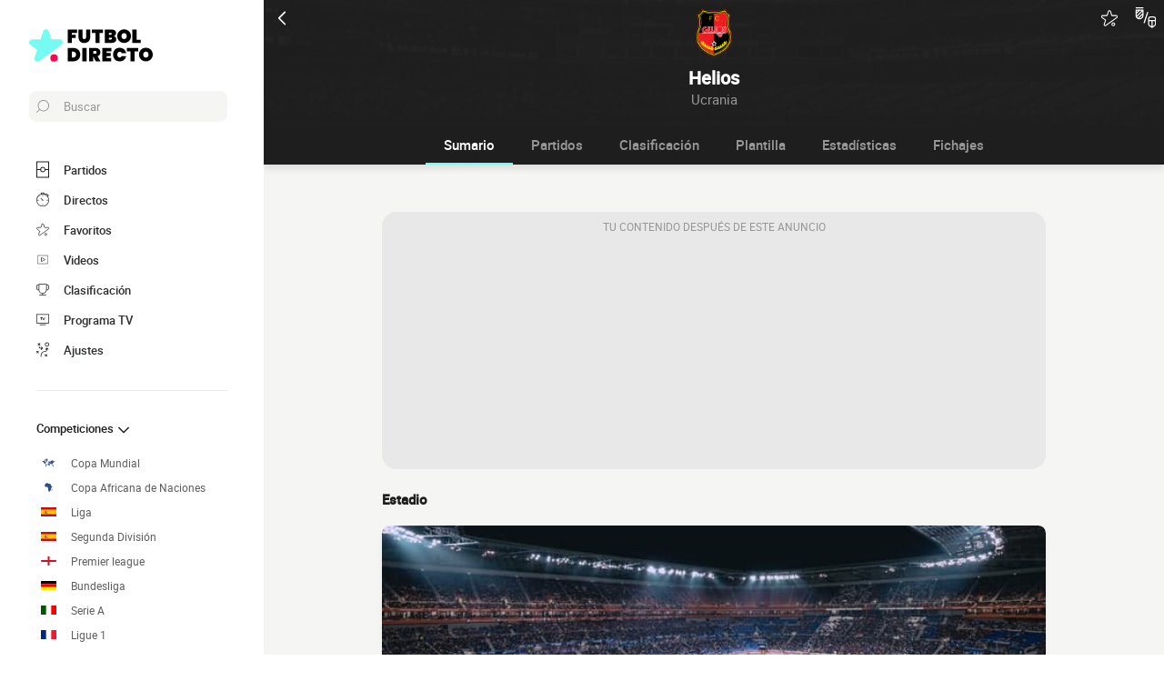

--- FILE ---
content_type: text/html; charset=UTF-8
request_url: https://www.futbol-directo.es/equipo/fk-helios-kharkiv
body_size: 13143
content:
    
<!doctype html>
<html lang="es" class="no-js" >
<head>
    <meta charset="UTF-8">
    <meta name="viewport" content="width=device-width,minimum-scale=1,initial-scale=1,maximum-scale=1,user-scalable=no,viewport-fit=cover">

            <link rel="preconnect" href="https://www.googletagmanager.com">
    <link rel="preconnect dns-prefetch" href="https://www.googletagmanager.com">

                
                    <script>document.documentElement.classList.remove("no-js");</script>
    
                <style>body{background:#f4f6f9;-webkit-animation:-start 6s steps(1,end) 0s 1 normal both;-moz-animation:-start 6s steps(1,end) 0s 1 normal both;-ms-animation:-start 6s steps(1,end) 0s 1 normal both;animation:-start 6s steps(1,end) 0s 1 normal both}@-webkit-keyframes -start{from{visibility:hidden}to{visibility:visible}}@-moz-keyframes -start{from{visibility:hidden}to{visibility:visible}}@-ms-keyframes -start{from{visibility:hidden}to{visibility:visible}}@-o-keyframes -start{from{visibility:hidden}to{visibility:visible}}@keyframes -start{from{visibility:hidden}to{visibility:visible}}</style>
        <noscript><style>body{-webkit-animation:none;-moz-animation:none;-ms-animation:none;animation:none}</style></noscript>
                <link rel="stylesheet" href="/build/css/common.14816af5.css">
    
    <link rel="stylesheet" href="/build/css/team.fbc1cc2a.css">

                            

<title>Partidos Helios : A qué hora juega, marcadores en directo, últimos resultados</title>
<meta name="description" content="Partidos Helios : Resultados de hoy en directo y calendario completo de la temporada" />


<meta property="og:site_name" content="Fútbol Directo" />
<meta property="og:url" content="https://www.futbol-directo.es/equipo/fk-helios-kharkiv" />
<meta property="og:type" content="website" />
<meta property="og:title" content="Partidos Helios : A qué hora juega, marcadores en directo, últimos resultados" />
<meta property="og:description" content="Partidos Helios : Resultados de hoy en directo y calendario completo de la temporada" />
<meta property="og:image" content="https://www.futbol-directo.es/build/favicons/android-icon-512x512.524fb1b9.png" />

    <link rel="canonical" href="https://www.futbol-directo.es/equipo/fk-helios-kharkiv" />




<meta name="robots" content="max-image-preview:large">

<meta name="application-name" content="Fútbol Directo">
<meta name="theme-color" content="#1a1a1a">
<meta name="msapplication-TileColor" content="#1a1a1a">
<meta name="msapplication-TileImage" content="https://www.futbol-directo.es/build/favicons/mstile-144x144.png">
<meta name="msapplication-config" content="https://www.futbol-directo.es/browserconfig.xml">

<meta name="twitter:widgets:theme" content="light">

<meta name="apple-mobile-web-app-title" content="Fútbol Directo">
<meta name="apple-mobile-web-app-capable" content="yes" />

<link rel="apple-touch-startup-image" href="https://www.futbol-directo.es/build/splashscreens/apple-splash-2048-2732.4254b258.jpg" media="(device-width: 1024px) and (device-height: 1366px) and (-webkit-device-pixel-ratio: 2) and (orientation: portrait)" />
<link rel="apple-touch-startup-image" href="https://www.futbol-directo.es/build/splashscreens/apple-splash-2732-2048.b5d08808.jpg" media="(device-width: 1024px) and (device-height: 1366px) and (-webkit-device-pixel-ratio: 2) and (orientation: landscape)" />
<link rel="apple-touch-startup-image" href="https://www.futbol-directo.es/build/splashscreens/apple-splash-1668-2388.4070bfe9.jpg" media="(device-width: 834px) and (device-height: 1194px) and (-webkit-device-pixel-ratio: 2) and (orientation: portrait)" />
<link rel="apple-touch-startup-image" href="https://www.futbol-directo.es/build/splashscreens/apple-splash-2388-1668.463fc768.jpg" media="(device-width: 834px) and (device-height: 1194px) and (-webkit-device-pixel-ratio: 2) and (orientation: landscape)" />
<link rel="apple-touch-startup-image" href="https://www.futbol-directo.es/build/splashscreens/apple-splash-1536-2048.51efda22.jpg" media="(device-width: 768px) and (device-height: 1024px) and (-webkit-device-pixel-ratio: 2) and (orientation: portrait)" />
<link rel="apple-touch-startup-image" href="https://www.futbol-directo.es/build/splashscreens/apple-splash-2048-1536.e1b513c6.jpg" media="(device-width: 768px) and (device-height: 1024px) and (-webkit-device-pixel-ratio: 2) and (orientation: landscape)" />
<link rel="apple-touch-startup-image" href="https://www.futbol-directo.es/build/splashscreens/apple-splash-1668-2224.f56d1180.jpg" media="(device-width: 834px) and (device-height: 1112px) and (-webkit-device-pixel-ratio: 2) and (orientation: portrait)" />
<link rel="apple-touch-startup-image" href="https://www.futbol-directo.es/build/splashscreens/apple-splash-2224-1668.e19e26f9.jpg" media="(device-width: 834px) and (device-height: 1112px) and (-webkit-device-pixel-ratio: 2) and (orientation: landscape)" />
<link rel="apple-touch-startup-image" href="https://www.futbol-directo.es/build/splashscreens/apple-splash-1620-2160.22f37e4f.jpg" media="(device-width: 810px) and (device-height: 1080px) and (-webkit-device-pixel-ratio: 2) and (orientation: portrait)" />
<link rel="apple-touch-startup-image" href="https://www.futbol-directo.es/build/splashscreens/apple-splash-2160-1620.02c970dd.jpg" media="(device-width: 810px) and (device-height: 1080px) and (-webkit-device-pixel-ratio: 2) and (orientation: landscape)" />
<link rel="apple-touch-startup-image" href="https://www.futbol-directo.es/build/splashscreens/apple-splash-1284-2778.6e7625ae.jpg" media="(device-width: 428px) and (device-height: 926px) and (-webkit-device-pixel-ratio: 3) and (orientation: portrait)" />
<link rel="apple-touch-startup-image" href="https://www.futbol-directo.es/build/splashscreens/apple-splash-2778-1284.a5e9bfa9.jpg" media="(device-width: 428px) and (device-height: 926px) and (-webkit-device-pixel-ratio: 3) and (orientation: landscape)" />
<link rel="apple-touch-startup-image" href="https://www.futbol-directo.es/build/splashscreens/apple-splash-1170-2532.d13c53f5.jpg" media="(device-width: 390px) and (device-height: 844px) and (-webkit-device-pixel-ratio: 3) and (orientation: portrait)" />
<link rel="apple-touch-startup-image" href="https://www.futbol-directo.es/build/splashscreens/apple-splash-2532-1170.e9f69e63.jpg" media="(device-width: 390px) and (device-height: 844px) and (-webkit-device-pixel-ratio: 3) and (orientation: landscape)" />
<link rel="apple-touch-startup-image" href="https://www.futbol-directo.es/build/splashscreens/apple-splash-1125-2436.f94507ae.jpg" media="(device-width: 375px) and (device-height: 812px) and (-webkit-device-pixel-ratio: 3) and (orientation: portrait)" />
<link rel="apple-touch-startup-image" href="https://www.futbol-directo.es/build/splashscreens/apple-splash-2436-1125.2cd41e85.jpg" media="(device-width: 375px) and (device-height: 812px) and (-webkit-device-pixel-ratio: 3) and (orientation: landscape)" />
<link rel="apple-touch-startup-image" href="https://www.futbol-directo.es/build/splashscreens/apple-splash-1242-2688.700be7d4.jpg" media="(device-width: 414px) and (device-height: 896px) and (-webkit-device-pixel-ratio: 3) and (orientation: portrait)" />
<link rel="apple-touch-startup-image" href="https://www.futbol-directo.es/build/splashscreens/apple-splash-2688-1242.eef362e8.jpg" media="(device-width: 414px) and (device-height: 896px) and (-webkit-device-pixel-ratio: 3) and (orientation: landscape)" />
<link rel="apple-touch-startup-image" href="https://www.futbol-directo.es/build/splashscreens/apple-splash-828-1792.2a73308c.jpg" media="(device-width: 414px) and (device-height: 896px) and (-webkit-device-pixel-ratio: 2) and (orientation: portrait)" />
<link rel="apple-touch-startup-image" href="https://www.futbol-directo.es/build/splashscreens/apple-splash-1792-828.2ba54ac7.jpg" media="(device-width: 414px) and (device-height: 896px) and (-webkit-device-pixel-ratio: 2) and (orientation: landscape)" />
<link rel="apple-touch-startup-image" href="https://www.futbol-directo.es/build/splashscreens/apple-splash-1242-2208.8550921b.jpg" media="(device-width: 414px) and (device-height: 736px) and (-webkit-device-pixel-ratio: 3) and (orientation: portrait)" />
<link rel="apple-touch-startup-image" href="https://www.futbol-directo.es/build/splashscreens/apple-splash-2208-1242.aac7de0a.jpg" media="(device-width: 414px) and (device-height: 736px) and (-webkit-device-pixel-ratio: 3) and (orientation: landscape)" />
<link rel="apple-touch-startup-image" href="https://www.futbol-directo.es/build/splashscreens/apple-splash-750-1334.23332bd6.jpg" media="(device-width: 375px) and (device-height: 667px) and (-webkit-device-pixel-ratio: 2) and (orientation: portrait)" />
<link rel="apple-touch-startup-image" href="https://www.futbol-directo.es/build/splashscreens/apple-splash-1334-750.d2243b74.jpg" media="(device-width: 375px) and (device-height: 667px) and (-webkit-device-pixel-ratio: 2) and (orientation: landscape)" />
<link rel="apple-touch-startup-image" href="https://www.futbol-directo.es/build/splashscreens/apple-splash-640-1136.9556f815.jpg" media="(device-width: 320px) and (device-height: 568px) and (-webkit-device-pixel-ratio: 2) and (orientation: portrait)" />
<link rel="apple-touch-startup-image" href="https://www.futbol-directo.es/build/splashscreens/apple-splash-1136-640.9880002e.jpg" media="(device-width: 320px) and (device-height: 568px) and (-webkit-device-pixel-ratio: 2) and (orientation: landscape)" />
    

    <link rel="manifest" href="https://www.futbol-directo.es/manifest.json">
    <link rel="apple-touch-icon" sizes="57x57" href="https://www.futbol-directo.es/build/favicons/apple-icon-57x57.59495995.png">
<link rel="apple-touch-icon" sizes="60x60" href="https://www.futbol-directo.es/build/favicons/apple-icon-60x60.0e356a56.png">
<link rel="apple-touch-icon" sizes="72x72" href="https://www.futbol-directo.es/build/favicons/apple-icon-72x72.2dc06b67.png">
<link rel="apple-touch-icon" sizes="76x76" href="https://www.futbol-directo.es/build/favicons/apple-icon-76x76.abab91ed.png">
<link rel="apple-touch-icon" sizes="114x114" href="https://www.futbol-directo.es/build/favicons/apple-icon-114x114.ace40573.png">
<link rel="apple-touch-icon" sizes="120x120" href="https://www.futbol-directo.es/build/favicons/apple-icon-120x120.9d3e4222.png">
<link rel="apple-touch-icon" sizes="144x144" href="https://www.futbol-directo.es/build/favicons/apple-icon-144x144.22db2968.png">
<link rel="apple-touch-icon" sizes="152x152" href="https://www.futbol-directo.es/build/favicons/apple-icon-152x152.df03876b.png">
<link rel="apple-touch-icon" sizes="180x180" href="https://www.futbol-directo.es/build/favicons/apple-icon-180x180.51fe43b0.png">
<link rel="icon" type="image/png" sizes="192x192"  href="https://www.futbol-directo.es/build/favicons/android-icon-192x192.b5872daf.png">
<link rel="icon" type="image/png" sizes="32x32" href="https://www.futbol-directo.es/build/favicons/favicon-32x32.93f938cc.png">
<link rel="icon" type="image/png" sizes="96x96" href="https://www.futbol-directo.es/build/favicons/favicon-96x96.17ab6cca.png">
<link rel="icon" type="image/png" sizes="16x16" href="https://www.futbol-directo.es/build/favicons/favicon-16x16.967948b0.png">

        
<script type="application/ld+json">
    [
        {
            "@context": "https://schema.org",
            "@type": "BreadcrumbList",
            "itemListElement": [
                    {
        "@type": "ListItem",
        "position": 1,
        "name": "Fútbol Directo",
        "item": "https://www.futbol-directo.es/"
    }
,
                    {
        "@type": "ListItem",
        "position": 2,
        "name": "Equipo",
        "item": "https://www.futbol-directo.es/equipo/"
    }
,
                    {
        "@type": "ListItem",
        "position": 3,
        "name": "Helios",
        "item": "https://www.futbol-directo.es/equipo/fk-helios-kharkiv"
    }

            ]
        }
        ,{
            "@context": "https://schema.org",
            "@type": "SportsTeam",
            "name": "Helios",            "alternateName": "Helios",
            "gender": "http://schema.org/Male",
            "mainEntityOfPage": "https://www.futbol-directo.es/equipo/fk-helios-kharkiv",            "image": "https://assets-es.imgfoot.com/media/cache/150x150/club/helios.png",
            "sport": "Soccer"
        }
    ]
</script>
            <script async src="https://pagead2.googlesyndication.com/pagead/js/adsbygoogle.js?client=ca-pub-5362994254812875" crossorigin="anonymous"></script>
    </head>
<body class="pageTeam  "       data-id="" data-page="team_show" data-website="Fútbol Directo" data-privacyPolicyURL="https://www.futbol-directo.es/contacto-menciones-legales" data-wpwebkey="e812a454706060fad821659d63533ac0227a903a1fd32eae0017fee0ef42a601"
      data-disqus='foot-direct'
    >
    <div class="container">
            
    
    <div class="headerIdentity">
    <div class="headerIdentity__top">
        <a id="navigationBack" class="headerIdentity__back" href="/">
            <svg xmlns="http://www.w3.org/2000/svg" viewBox="0 0 24 24" width="20" height="20">
            <title>volver</title>
        <path class="shape" fill="currentColor" fill-rule="nonzero" d="M8 3c.3 0 .5.1.7.3l8 8c.4.4.4 1 0 1.4l-8 8a1 1 0 01-1.4 0 1 1 0 010-1.4l7.3-7.3-7.3-7.3a1 1 0 010-1.4c.2-.2.4-.3.7-.3z"/>
</svg>
        </a>

                    <div class="headerIdentity__icons">
                        <button aria-label="Push" class="push  hidden" data-id="3478622363856680925" data-type="teams">
    <svg xmlns="http://www.w3.org/2000/svg" viewBox="-22 -20 560 560" height="17" width="17">
    <path class="shape" fill="currentColor" stroke-width="50" stroke="currentColor" d="M468 432l-37-61c-17-28-26-61-26-94v-53c0-68-45-125-106-143V43a43 43 0 00-86 0v38c-61 18-106 75-106 143v53c0 33-9 66-26 94l-37 61a11 11 0 009 16h406a11 11 0 009-16zM189 469c12 25 37 43 67 43s55-18 67-43H189z"/>
</svg>
</button>

        <button aria-label="favorite" class="favorite  " data-id="3478622363856680925" data-type="teams" >
    <svg xmlns="http://www.w3.org/2000/svg" viewBox="-1 0 50 46"  width="18" height="18" stroke-width="3" class="favoriteSvg">
    <path class="shape" fill="currentColor" fill-rule="nonzero" d="M24 0c1.4 0 2.7 1 3.2 2.4L31 14.3c.1.5.6.8 1 .8l12.7-.1c1.4 0 2.6 1 3.1 2.3.5 1.4 0 2.9-1 3.7L13.1 45.1a4 4 0 01-1.9.6c-.7 0-1.3 0-1.9-.6a3.2 3.2 0 01-1.2-3.7l4-11.8c0-.4 0-1-.5-1.3L1.5 21C.3 20.2-.3 18.6.2 17.3a3.4 3.4 0 013-2.3l12.7.1c.6 0 1-.3 1.2-.8l3.8-11.9A3.3 3.3 0 0124 0zm11.8 37.3c2.4 0 4.3 2 4.3 4.2 0 2.3-1.9 4.2-4.3 4.2s-4.3-1.9-4.3-4.2c0-2.3 2-4.2 4.3-4.2z"/>
</svg>
</button>

        <a href="#" class="comparatorTrigger" data-modal="modalCompareTeam" data-id="tournamentStatTeamComparator">
            <svg xmlns="http://www.w3.org/2000/svg" viewBox="0 0 18 19" height="24" width="24">
    <g fill="none" fill-rule="evenodd" transform="translate(-3 -3)">
        <path class="shape" fill="currentColor" fill-rule="nonzero" d="M9.7 5H3.5c-.3 0-.5.2-.5.5V10c0 .5.1 1 .3 1.4v.1c.6 1.2 1.8 2 3.2 2 1.9 0 3.5-1.6 3.5-3.5V5.5v-.2L9.7 5zM4 10V8.7L6.7 6h1.6L4 10.3V10zm1.3-4L4 7.3V6h1.3zm-.9 5.3L9 6.7v1.6l-3.8 3.8a3 3 0 01-.8-.8zm2.1 1.2h-.3L9 9.7v.3c0 1.4-1.1 2.5-2.5 2.5zM13.7 7c-.3-.1-.5.1-.6.3l-3 9c-.1.3.1.5.3.6h.2c.2 0 .4-.1.5-.3l3-9c0-.2-.2-.5-.4-.6zM9.5 3h-6c-.3 0-.5.2-.5.5s.2.5.5.5h6c.3 0 .5-.2.5-.5S9.8 3 9.5 3zM19 11h-3a2 2 0 00-2 2v4.7c0 .7.3 1.3.9 1.7l2.3 1.6.2.1.2-.1 2.3-1.6c.6-.4.9-1 .9-1.7V13c.2-1.1-.7-2-1.8-2zm-3 1h3c.6 0 1 .4 1 1v1h-5v-1c0-.6.4-1 1-1zm-1 5.7V15h2v4.6l-1.6-1c-.2-.3-.4-.6-.4-.9zm4.6.8l-1.6 1V15h2v2.7c0 .3-.2.6-.4.8z"/>
    </g>
</svg>
        </a>
    
            </div>
            </div>

    <div class="headerIdentity__image ">
                            <img
            src="https://assets-es.imgfoot.com/media/cache/150x150/club/helios.png"
            loading="lazy"
            alt="Helios"
                        width="40"            height="40"        />
        

        <div class="headerIdentity__iconImage ">
            
        </div>
    </div>

    <div class="headerIdentity__titles">
                <h1>Helios</h1>
        <div >
            <span>Ucrania</span>
                    </div>
    </div>
</div>

        
<button class="menuClose">
    <svg xmlns="http://www.w3.org/2000/svg" viewBox="0 0 48 48" width="13" height="13">
    <path class="shape" fill="currentColor" fill-rule="evenodd" d="M45.3 0L24 21.3 2.7 0 0 2.7 21.3 24 0 45.3 2.7 48 24 26.7 45.3 48l2.7-2.7L26.7 24 48 2.7z"/>
</svg>
</button>

<div class="menu">
    <div class="menu__wrapperLogo">
        <a href="/" class="menu__logoWrapper">
                        <img
            src="https://www.futbol-directo.es/build/images/logo_es.9c3c648c.svg"
            loading="lazy"
            alt="Fútbol Directo"
            class="menu__logo menu__logo--white"            width="116"            height="34"        />
                            <img
            src="https://www.futbol-directo.es/build/images/logo_black_es.ca1b8ef3.svg"
            loading="lazy"
            alt="Fútbol Directo"
            class="menu__logo menu__logo--black"            width="136"            height="40"        />
            </a>
    </div>

    <nav class="menu__main">
        <button class="menu__search" data-modal="modalSearch">
            <svg xmlns="http://www.w3.org/2000/svg" viewBox="0 0 24 24" width="14" height="14">
    <path class="border" fill="currentColor" fill-rule="nonzero" d="M13.333 0C7.467 0 2.667 4.8 2.667 10.667c0 2.666.933 5.066 2.666 6.933L.267 22.667c-.267.266-.267.8 0 1.066C.4 23.867.533 24 .8 24c.133 0 .4-.133.533-.267L6.4 18.667c1.867 1.6 4.267 2.666 6.933 2.666C19.2 21.333 24 16.533 24 10.667 24 4.8 19.2 0 13.333 0zm0 19.733c-5.066 0-9.066-4.133-9.066-9.066C4.267 5.6 8.4 1.6 13.333 1.6c5.067 0 9.067 4.133 9.067 9.067.133 4.933-4 9.066-9.067 9.066z"/>
</svg>
            <span>Buscar</span>
        </button>

        
<div class="menuBottom menuBottom--desktop">
    <ul>
                                    <li class="">
                    <a href="/"  
                       data-track-click="menuBottom" data-track-label="Partidos">
                        <svg xmlns="http://www.w3.org/2000/svg" viewBox="0 0 37 48" width="16" height="16">
    <path class="border" fill="#1e1e1e" d="M35.89 0c.8 0 1.33.53 1.33 1.33v45.34c0 .8-.53 1.33-1.33 1.33H1.33C.53 48 0 47.47 0 46.67V1.33C0 .53.53 0 1.33 0z"/>
    <path class="shape" fill="currentColor" d="M2.66 2.67h31.9v20h-8.1A8 8 0 0018.6 16a8 8 0 00-7.84 6.67H2.66v-20zM2.66 45.33v-20h8.1A8 8 0 0018.62 32a8 8 0 007.84-6.67h8.11v20H2.66z"/>
    <path class="shape" fill="currentColor" d="M23.93 24c0 2.93-2.4 5.33-5.32 5.33a5.34 5.34 0 010-10.66c2.92 0 5.32 2.4 5.32 5.33z"/>
</svg>
                        <span>Partidos</span>
                        <span></span>
                    </a>
                </li>
                                                <li class="menuBottom__item--live">
                    <a href="/directo/"  
                       data-track-click="menuBottom" data-track-label="Directos">
                        <svg xmlns="http://www.w3.org/2000/svg" viewBox="0 0 31 34" width="22" height="22">
    <path class="border" fill="#1e1e1e" d="M28.28 10.05l1.24-1.4c.77-.92.62-2.16-.31-2.93l-4.17-3.4c-.93-.77-2.17-.62-2.94.3l-1.24 1.4c-.3-.16-.46-.16-.77-.31V2c0-1.08-.93-2.01-2-2.01h-5.42c-1.08 0-2 .93-2 2v1.86A15.36 15.36 0 000 18.55 15.5 15.5 0 0015.45 34a15.5 15.5 0 0015.46-15.45c0-3.1-.93-6.03-2.63-8.5z"/>
    <path class="shape" fill="currentColor" d="M15.45 4.64c7.73 0 13.91 6.18 13.91 13.9 0 7.58-6.18 13.91-13.9 13.91-7.73 0-13.91-6.18-13.91-13.9 0-7.73 6.18-13.91 13.9-13.91zm0 23.18c-.46 0-.77.3-.77.77v2.32c0 .46.31.77.77.77.47 0 .78-.3.78-.77v-2.32c0-.46-.31-.77-.78-.77zm-5.1-14.37c-.3.3-.3.77 0 1.08l3.71 3.7v.32c0 .92.62 1.54 1.55 1.54s1.54-.62 1.54-1.54c-.15-.93-.77-1.55-1.7-1.55h-.3l-3.71-3.55a.75.75 0 00-1.09 0zm17.47 4.32H25.5c-.46 0-.77.31-.77.78 0 .46.3.77.77.77h2.32c.46 0 .77-.31.77-.77 0-.47-.3-.78-.77-.78zm-22.41 0H3.09c-.46 0-.77.31-.77.78 0 .46.3.77.77.77h2.32c.46 0 .77-.31.77-.77 0-.47-.3-.78-.77-.78zM15.45 5.41c-.46 0-.77.3-.77.77V8.5c0 .46.31.77.77.77.47 0 .78-.3.78-.77V6.18c0-.46-.31-.77-.78-.77zm8.5-1.7l4.18 3.4c.15.15.15.3 0 .46l-.93 1.08a15.36 15.36 0 00-4.64-3.7l.93-1.24c.16-.16.31-.16.46 0zM18.24 1.7c.15 0 .3.15.3.3v1.4c-1.08-.15-2-.3-3.09-.3-1.08 0-2 .15-2.93.3V2c0-.15.15-.3.3-.3h5.42z"/>
</svg>
                        <span>Directos</span>
                        <span>    </span>
                    </a>
                </li>
                                                <li class="">
                    <a href="/favoritos"  
                       data-track-click="menuBottom" data-track-label="Favoritos">
                        <svg xmlns="http://www.w3.org/2000/svg" viewBox="-1 0 50 46"  width="22" height="22" stroke-width="3" class="favoriteSvg">
    <path class="shape" fill="currentColor" fill-rule="nonzero" d="M24 0c1.4 0 2.7 1 3.2 2.4L31 14.3c.1.5.6.8 1 .8l12.7-.1c1.4 0 2.6 1 3.1 2.3.5 1.4 0 2.9-1 3.7L13.1 45.1a4 4 0 01-1.9.6c-.7 0-1.3 0-1.9-.6a3.2 3.2 0 01-1.2-3.7l4-11.8c0-.4 0-1-.5-1.3L1.5 21C.3 20.2-.3 18.6.2 17.3a3.4 3.4 0 013-2.3l12.7.1c.6 0 1-.3 1.2-.8l3.8-11.9A3.3 3.3 0 0124 0zm11.8 37.3c2.4 0 4.3 2 4.3 4.2 0 2.3-1.9 4.2-4.3 4.2s-4.3-1.9-4.3-4.2c0-2.3 2-4.2 4.3-4.2z"/>
</svg>
                        <span>Favoritos</span>
                        <span></span>
                    </a>
                </li>
                                                <li class="">
                    <a href="/resumen-partido-video"  
                       data-track-click="menuBottom" data-track-label="Videos">
                        <svg xmlns="http://www.w3.org/2000/svg" viewBox="0 0 24 24" width="26" height="26">
<path class="border" fill="#1e1e1e" d="M21 5v14H3V5h18m0-1H3a1 1 0 0 0-1 1v14a1 1 0 0 0 1 1h18a1 1 0 0 0 1-1V5a1 1 0 0 0-1-1Z" />
<path class="shape" fill="currentColor" d="M21 5v14H3V5h18"/>
<path class="border" fill="#1e1e1e" d="m9.7 9 6 3-6 3V9m0-1a1 1 0 0 0-.6.1 1 1 0 0 0-.4.9v6a1 1 0 0 0 .4.8 1 1 0 0 0 .6.2.9.9 0 0 0 .4-.1l6-3a1 1 0 0 0 0-1.8l-6-3a1 1 0 0 0-.4-.1Z" />
</svg>
                        <span>Videos</span>
                        <span></span>
                    </a>
                </li>
                                                <li class="">
                    <a href="/clasificacion"  
                       data-track-click="menuBottom" data-track-label="Clasificación">
                        <svg xmlns="http://www.w3.org/2000/svg" viewBox="0 0 48 43" width="22" height="22">
    <path class="border" fill="#1e1e1e" d="M40.68 2.39h-1.31v-1.2c0-.71-.48-1.19-1.2-1.19H9.55c-.71 0-1.19.48-1.19 1.2v1.19H7.04A6.98 6.98 0 000 9.42v7.4c0 3.94 3.1 7.04 7.04 7.04h1.55a15.6 15.6 0 0014.08 13.12v3.58H11.93c-.72 0-1.2.48-1.2 1.2 0 .71.48 1.19 1.2 1.19h23.86c.72 0 1.2-.48 1.2-1.2 0-.71-.48-1.19-1.2-1.19H25.05v-3.58c7.16-.6 13-6.08 14.08-13.12h1.55c3.82 0 7.04-3.1 7.04-7.04v-7.4c0-3.93-3.1-7.03-7.04-7.03zM8.35 21.47H7.04a4.58 4.58 0 01-4.65-4.65v-7.4a4.58 4.58 0 014.65-4.65h1.31v16.7zm36.98-4.65c0 2.5-2.02 4.65-4.65 4.65h-1.31V4.77h1.31c2.5 0 4.65 2.03 4.65 4.65v7.4z"/>
    <path class="shape" fill="currentColor" d="M36.98 21.47c0 7.28-5.84 13.13-13.12 13.13a13.09 13.09 0 01-13.12-13.13V2.4h26.24v19.08z"/>
</svg>
                        <span>Clasificación</span>
                        <span></span>
                    </a>
                </li>
                                                <li class="">
                    <a href="/partidos-televisados"  
                       data-track-click="menuBottom" data-track-label="Programa TV">
                        <svg xmlns="http://www.w3.org/2000/svg" viewBox="0 0 48 41" width="22" height="22">
    <path class="border" fill="#1e1e1e" d="M46.8 34.8H1.2c-.72 0-1.2-.48-1.2-1.2V1.2C0 .48.48 0 1.2 0h45.6c.72 0 1.2.48 1.2 1.2v32.4c0 .72-.48 1.2-1.2 1.2z"/>
    <path class="shape" fill="currentColor" d="M2.4 32.4h43.2v-30H2.4z"/>
    <path class="border" fill="#1e1e1e" d="M34.8 38.4c.68 0 1.14.42 1.2 1.07v.13c0 .72-.48 1.2-1.2 1.2H13.2c-.67 0-1.14-.42-1.2-1.07v-.13c0-.72.48-1.2 1.2-1.2h21.6zM22.8 12c.72 0 1.44.36 1.68 1.08l3.12 7.08 3.36-7.56c.12-.36.48-.6.96-.6h.1c.68.08 1.2.88.86 1.56l-3.6 8.16c-.24.6-.96 1.08-1.68 1.08h-.14c-.67-.05-1.32-.4-1.54-1.08l-3.24-7.32H20.4v7.2c0 .72-.48 1.2-1.2 1.2h-.13c-.65-.06-1.07-.53-1.07-1.2v-7.2h-2.4c-.72 0-1.2-.48-1.2-1.2v-.13c.06-.65.53-1.07 1.2-1.07z"/>
</svg>
                        <span>Programa TV</span>
                        <span></span>
                    </a>
                </li>
                                                <li class="menuBottom__item--search">
                    <a href="#"  data-modal="modalSearch"
                       data-track-click="menuBottom" data-track-label="Buscar">
                        <svg xmlns="http://www.w3.org/2000/svg" viewBox="0 0 24 24" width="22" height="22">
    <path class="border" fill="currentColor" fill-rule="nonzero" d="M13.333 0C7.467 0 2.667 4.8 2.667 10.667c0 2.666.933 5.066 2.666 6.933L.267 22.667c-.267.266-.267.8 0 1.066C.4 23.867.533 24 .8 24c.133 0 .4-.133.533-.267L6.4 18.667c1.867 1.6 4.267 2.666 6.933 2.666C19.2 21.333 24 16.533 24 10.667 24 4.8 19.2 0 13.333 0zm0 19.733c-5.066 0-9.066-4.133-9.066-9.066C4.267 5.6 8.4 1.6 13.333 1.6c5.067 0 9.067 4.133 9.067 9.067.133 4.933-4 9.066-9.067 9.066z"/>
</svg>
                        <span>Buscar</span>
                        <span></span>
                    </a>
                </li>
                                                <li class="menuBottom__item--settings">
                    <a href="#"  data-modal="modalSettings"
                       data-track-click="menuBottom" data-track-label="Ajustes">
                        <svg xmlns="http://www.w3.org/2000/svg" viewBox="0 0 21 24" width="22" height="22">
    <path class="shape" fill="currentColor" fill-rule="nonzero" d="M17.02 9.17a.55.55 0 01.82 0l2.1 1.93a.6.6 0 010 .84c-.11.12-.34.12-.46.12-.23 0-.35 0-.47-.12l-1.05-1.09v1.21c0 1.93-1.64 3.5-3.51 3.5h-.12a6.1 6.1 0 00-6.08 6.15v1.69c0 .36-.24.6-.59.6s-.58-.24-.58-.6v-1.7a7.27 7.27 0 017.25-7.23h.12c1.29 0 2.34-.96 2.34-2.29v-1.2l-1.05 1.08a.55.55 0 01-.82 0 .6.6 0 010-.84zm-3.04 10.49a.55.55 0 01.82 0l.94.96.93-.96a.55.55 0 01.82 0 .6.6 0 010 .84l-.7.97.93.96a.6.6 0 010 .85c-.11.12-.35.12-.46.12h-.11c-.17 0-.26-.02-.36-.12l-.94-.97-.93.97c-.12.12-.24.12-.47.12h-.1c-.17 0-.27-.02-.37-.12a.6.6 0 010-.85l.94-.96-.94-.97a.6.6 0 010-.84zm-13.8-5.3a.55.55 0 01.81 0l.94.96.94-.97a.55.55 0 01.82 0c.23.24.23.6.23.85l-.94.96.94.97a.6.6 0 010 .84c-.12.12-.35.12-.47.12-.23 0-.35 0-.47-.12l-.93-.96-.94.96c-.12.12-.23.12-.47.12-.23 0-.35 0-.46-.12a.6.6 0 010-.84l.93-.97-.93-.96a.6.6 0 010-.85zm4.32-8.2c.36 0 .59.23.59.6v.23c0 1.21 1.05 2.3 2.34 2.3h1.29L7.66 8.2a.6.6 0 010-.84.55.55 0 01.82 0l2.1 2.05a.6.6 0 010 .84l-2.1 2.05c-.12.12-.23.12-.47.12-.23 0-.35 0-.46-.12a.6.6 0 010-.84l1.05-1.09H7.43a3.47 3.47 0 01-3.51-3.5v-.12c0-.36.23-.6.58-.6zM17.5 0A3.58 3.58 0 0121 3.62c0 1.93-1.52 3.5-3.51 3.5a3.58 3.58 0 01-3.5-3.62c0-1.93 1.51-3.5 3.5-3.5zm0 1.2a2.38 2.38 0 00-2.34 2.42 2.38 2.38 0 002.34 2.41 2.38 2.38 0 002.34-2.41 2.38 2.38 0 00-2.34-2.41zm-14.97.25c.11-.24.58-.24.81 0l.94.96.94-.96a.55.55 0 01.82 0 .6.6 0 010 .84l-.94.97 1.17.96a.6.6 0 010 .85c-.12.12-.35.12-.47.12h-.1c-.17 0-.27-.02-.37-.12L4.4 4.1l-.94.97c-.12.12-.23.12-.47.12h-.1c-.17 0-.27-.02-.36-.12a.6.6 0 010-.85l.93-.96-.93-.97a.6.6 0 010-.84z"/>
</svg>
                        <span>Ajustes</span>
                        <span></span>
                    </a>
                </li>
                        </ul>
</div>

        <ul class="menu__list">
                            <li class="menu__item menu__item--search">
                    <a href="#" class="" data-modal="modalSearch">
                        Buscar
                                            </a>

                                    </li>
                            <li class="menu__item ">
                    <a href="/clasificacion" class="open" >
                        Competiciones
                                                    <svg xmlns="http://www.w3.org/2000/svg" viewBox="0 0 24 24" width="16" height="16">
        <path class="shape" fill="currentColor" fill-rule="nonzero" d="M8 3c.3 0 .5.1.7.3l8 8c.4.4.4 1 0 1.4l-8 8a1 1 0 01-1.4 0 1 1 0 010-1.4l7.3-7.3-7.3-7.3a1 1 0 010-1.4c.2-.2.4-.3.7-.3z"/>
</svg>
                                            </a>

                                            <ul class="menu__sublist">
                                                            <li class="menu__subitem">
                                    <a href="/mundo/copa-mundial/" data-track-click="menuBurger" data-track-label="Copa Mundial">
                                                                                                <img
            src="/images/flags/world.svg"
            loading="lazy"
            alt="Copa Mundial"
                        width="17"            height="10"        />
                                                                                    Copa Mundial
                                    </a>
                                </li>
                                                                                                <li class="menu__subitem">
                                    <a href="/africa/copa-africana-de-naciones/" data-track-click="menuBurger" data-track-label="Copa Africana de Naciones">
                                                                                                <img
            src="/images/flags/af.svg"
            loading="lazy"
            alt="Copa Africana de Naciones"
                        width="17"            height="10"        />
                                                                                    Copa Africana de Naciones
                                    </a>
                                </li>
                                                                                                <li class="menu__subitem">
                                    <a href="/espana/primera-division/" data-track-click="menuBurger" data-track-label="Liga">
                                                                                                <img
            src="/images/flags/esp.svg"
            loading="lazy"
            alt="Liga"
                        width="17"            height="10"        />
                                                                                    Liga
                                    </a>
                                </li>
                                                                                                <li class="menu__subitem">
                                    <a href="/espana/segunda-division/" data-track-click="menuBurger" data-track-label="Segunda División">
                                                                                                <img
            src="/images/flags/esp.svg"
            loading="lazy"
            alt="Segunda División"
                        width="17"            height="10"        />
                                                                                    Segunda División
                                    </a>
                                </li>
                                                                                                <li class="menu__subitem">
                                    <a href="/inglaterra/premier-league/" data-track-click="menuBurger" data-track-label="Premier league">
                                                                                                <img
            src="/images/flags/eng.svg"
            loading="lazy"
            alt="Premier league"
                        width="17"            height="10"        />
                                                                                    Premier league
                                    </a>
                                </li>
                                                                                                <li class="menu__subitem">
                                    <a href="/alemania/bundesliga/" data-track-click="menuBurger" data-track-label="Bundesliga">
                                                                                                <img
            src="/images/flags/deu.svg"
            loading="lazy"
            alt="Bundesliga"
                        width="17"            height="10"        />
                                                                                    Bundesliga
                                    </a>
                                </li>
                                                                                                <li class="menu__subitem">
                                    <a href="/italia/serie-a/" data-track-click="menuBurger" data-track-label="Serie A">
                                                                                                <img
            src="/images/flags/ita.svg"
            loading="lazy"
            alt="Serie A"
                        width="17"            height="10"        />
                                                                                    Serie A
                                    </a>
                                </li>
                                                                                                <li class="menu__subitem">
                                    <a href="/francia/ligue-1/" data-track-click="menuBurger" data-track-label="Ligue 1">
                                                                                                <img
            src="/images/flags/fra.svg"
            loading="lazy"
            alt="Ligue 1"
                        width="17"            height="10"        />
                                                                                    Ligue 1
                                    </a>
                                </li>
                                                                                                <li class="menu__subitem">
                                    <a href="/europa/uefa-liga-de-campeones/" data-track-click="menuBurger" data-track-label="UEFA Liga de Campeones">
                                                                                                <img
            src="/images/flags/eu.svg"
            loading="lazy"
            alt="UEFA Liga de Campeones"
                        width="17"            height="10"        />
                                                                                    UEFA Liga de Campeones
                                    </a>
                                </li>
                                                                                                <li class="menu__subitem">
                                    <a href="/europa/uefa-europa-league/" data-track-click="menuBurger" data-track-label="UEFA Europa League">
                                                                                                <img
            src="/images/flags/eu.svg"
            loading="lazy"
            alt="UEFA Europa League"
                        width="17"            height="10"        />
                                                                                    UEFA Europa League
                                    </a>
                                </li>
                                                                                                <li class="menu__subitem">
                                    <a href="/argentina/primera-division/" data-track-click="menuBurger" data-track-label="Primera División de Argentina">
                                                                                                <img
            src="/images/flags/arg.svg"
            loading="lazy"
            alt="Primera División de Argentina"
                        width="17"            height="10"        />
                                                                                    Primera División de Argentina
                                    </a>
                                </li>
                                                                                                <li class="menu__subitem">
                                    <a href="/sudamerica/copa-america/" data-track-click="menuBurger" data-track-label="Copa America">
                                                                                                <img
            src="/images/flags/sa.svg"
            loading="lazy"
            alt="Copa America"
                        width="17"            height="10"        />
                                                                                    Copa America
                                    </a>
                                </li>
                                                                            <li class="marginTop--2">
                                            <a href="/clasificacion" 
    class="button     button--narrow button--border button--secondary"
      data-track-click="menuBurger" data-track-label="all_competitions"
>
    Más competiciones
</a>
                                        </li>
                                                                                        </ul>
                                    </li>
                            <li class="menu__item menu__item--settings">
                    <a href="#" class="" data-modal="modalSettings">
                        Ajustes
                                            </a>

                                    </li>
                    </ul>
    </nav>

    <div class="menu__app hidden">
        <span>Agrega Fútbol Directo a tu página de inicio</span>

        <button class="menu__pwa">
            <svg xmlns="http://www.w3.org/2000/svg" viewBox="0 0 29 28" width="20" height="20">
                <path fill="#75fbf2" d="M28.59 10.61a2.53 2.53 0 00-2.41-1.75l-7.04.06-2.08-6.64a2.53 2.53 0 00-4.82 0l-2.08 6.71-7.03-.07a2.53 2.53 0 00-1.5 4.56l5.66 4.1-2.21 6.64a2.46 2.46 0 002.41 3.26c.52 0 1.04-.2 1.5-.46l18.68-13.54a2.47 2.47 0 00.92-2.87z"/>
                <path fill="#fb0653" d="M21.29 27.48a3.06 3.06 0 110-6.12 3.06 3.06 0 010 6.12z"/>
            </svg>
            <span>Agregar</span>
        </button>
    </div>

</div>

<div class="menuOverlay"></div>

        <div class="content">
                <div class="loaderMore loaderMore--hidden">
    <div class="loaderMore__image ballAnimated">
        <svg xmlns="http://www.w3.org/2000/svg" xmlns:xlink="http://www.w3.org/1999/xlink" viewBox="0 0 24 24" width="24" height="24" shape-rendering="geometricPrecision" text-rendering="geometricPrecision">
    <style>
        <![CDATA[
            .ball {
                animation: rotateAnimation 1550ms linear infinite normal forwards
            }
            @keyframes rotateAnimation {
                0% { transform: translate(11.999800px, 12px) rotate(0deg); }
                100% { transform: translate(11.999800px, 12px) rotate(360deg); }
            }
        ]]>
    </style>
    <g class="ball" transform="translate(11.999800,12) rotate(0)">
        <path d="M14.298800,21.207000C13.879800,20.762000,13.346800,20.453000,12.749800,20.326000L12.749800,14.894000C13.283800,14.756000,13.763800,14.482000,14.138800,14.101000L18.835800,16.812000C18.646800,17.393000,18.646800,18.008000,18.822800,18.595000C17.607800,19.853000,16.048800,20.770000,14.298800,21.207000L14.298800,21.207000ZM5.176800,18.595000C5.352800,18.009000,5.353800,17.393000,5.163800,16.812000L9.861800,14.101000C10.236800,14.482000,10.715800,14.756000,11.249800,14.894000L11.249800,20.326000C10.652800,20.452000,10.118800,20.761000,9.699800,21.207000C7.950800,20.770000,6.392800,19.852000,5.176800,18.595000L5.176800,18.595000ZM9.699800,2.793000C10.118800,3.239000,10.652800,3.548000,11.249800,3.674000L11.249800,9.106000C10.715800,9.244000,10.236800,9.518000,9.861800,9.899000L5.163800,7.187000C5.353800,6.607000,5.352800,5.991000,5.176800,5.405000C6.392800,4.148000,7.950800,3.230000,9.699800,2.793000L9.699800,2.793000ZM18.822800,5.405000C18.646800,5.992000,18.645800,6.608000,18.835800,7.187000L14.138800,9.899000C13.763800,9.518000,13.283800,9.244000,12.749800,9.106000L12.749800,3.674000C13.346800,3.547000,13.879800,3.238000,14.298800,2.793000C16.048800,3.230000,17.607800,4.147000,18.822800,5.405000L18.822800,5.405000ZM4.413800,15.514000C4.005800,15.059000,3.470800,14.751000,2.873800,14.611000C2.635800,13.780000,2.499800,12.906000,2.499800,12C2.499800,11.094000,2.635800,10.220000,2.873800,9.389000C3.470800,9.249000,4.005800,8.940000,4.413800,8.486000L9.119800,11.203000C9.049800,11.459000,8.999800,11.723000,8.999800,12C8.999800,12.277000,9.049800,12.541000,9.119800,12.797000L4.413800,15.514000ZM19.585800,15.514000L14.879800,12.797000C14.949800,12.541000,14.999800,12.277000,14.999800,12C14.999800,11.723000,14.949800,11.459000,14.879800,11.203000L19.585800,8.486000C19.993800,8.940000,20.528800,9.249000,21.125800,9.389000C21.363800,10.220000,21.499800,11.094000,21.499800,12C21.499800,12.906000,21.363800,13.780000,21.125800,14.611000C20.528800,14.751000,19.993800,15.059000,19.585800,15.514000L19.585800,15.514000ZM11.999800,1C5.924800,1,0.999800,5.925000,0.999800,12C0.999800,18.075000,5.924800,23,11.999800,23C18.074800,23,22.999800,18.075000,22.999800,12C22.999800,5.925000,18.074800,1,11.999800,1L11.999800,1Z" transform="translate(-11.999800,-12)" fill="currentColor" fill-rule="evenodd" stroke="none" stroke-width="1" />
    </g>
</svg>
    </div>
</div>
    <div class="tabs tabs--menu tabs--scrollable">
        <nav class="tabs__links">
            <a href="#tabSummary" class="isActive">
                Sumario
            </a>
            <a href="#tabMatches">
                Partidos
            </a>
            <a href="#tabStandings">
                Clasificación
            </a>
            <a href="#tabSquad">
                Plantilla
            </a>
            <a href="#tabStats">
                Estadísticas
            </a>
                            <a href="#tabTransfers">
                    Fichajes
                </a>
                                    <span class="tabs__indicator"></span>
        </nav>

        <div class="tabs__contents">
            <div id="tabSummary" class="isActive">
                


<div class="adWrapper adWrapper--m adWrapper--data">
    <span>Tu contenido después de este anuncio</span>
        <ins class="adsbygoogle gtag gtag--m "
     data-ad-client="ca-pub-5362994254812875"
     data-ad-slot=""
     style="width:300px;height:250px;margin-left:auto;margin-right:auto;"
          data-full-width-responsive="true"></ins>
<script>
    (adsbygoogle = window.adsbygoogle || []).push({});
</script></div>
<div class="adWrapper adWrapper--d adWrapper--data">
    <span>Tu contenido después de este anuncio</span>
        <ins class="adsbygoogle gtag gtag--d "
     data-ad-client="ca-pub-5362994254812875"
     data-ad-slot=""
     style="width:300px;height:250px;margin-left:auto;margin-right:auto;"
          data-full-width-responsive="true"></ins>
<script>
    (adsbygoogle = window.adsbygoogle || []).push({});
</script></div>





    <div class="titleCard " >
    <div class="titleCard__textWrapper">
        
        
         <span class="titleCard__text">Estadio</span>

                
            </div>

    </div>

    <div class="card">
        <div class="venue">
    <div class="venue__image">
                    <img
            src="https://www.futbol-directo.es/build/images/default_venue.72bc6966.jpg"
            loading="lazy"
            alt="Helios-Arena"
                        width="640"            height="427"        />
        </div>
    <div class="venue__title">
        Helios-Arena - Kharkiv
    </div>
    <div class="venue__content">
        <ul>
            
                            <li><span>Superficie: </span> césped natural</li>
            
                            <li><span>Capacidad: </span> 2057</li>
            
            
            
            
                    </ul>
    </div>
</div>
    </div>


<div class="titleCard " >
    <div class="titleCard__textWrapper">
        
        
         <span class="titleCard__text">Informaciones</span>

                
            </div>

    </div>

<div class="card">
    <ul class="card__list">
        <li>
            <span>Tipo</span>
            <strong>club masculino</strong>
        </li>
        <li>
            <span>Nombres</span>
            <strong>Helios</strong>
        </li>
        <li>
            <span>Código</span>
            <strong>KOB</strong>
        </li>
                    <li>
                <span>Lugar</span>
                <strong>
                    <a href="/ucrania/">
                        Ucrania
                    </a>
                </strong>
            </li>
            </ul>
</div>



            </div>
            <div id="tabMatches">
                                    <div class="messageStatus messageStatus">
    <div class="messageStatus__icon">
        <svg xmlns="http://www.w3.org/2000/svg" viewBox="0 0 24 20" width="200" height="200">
    <g class="shape" fill="currentColor" fill-rule="nonzero">
        <path d="M23.45 16.78h-1.63V8.1c0-.78-.66-1.44-1.42-1.44h-9.27l1.96-1.56c0 .22.22.45.55.45.32 0 .54-.23.54-.56V3.89c0-.33-.22-.56-.54-.56h-1.1c-.32 0-.54.23-.54.56 0 .22.1.33.22.44L9.16 6.56H3.6c-.76 0-1.42.66-1.42 1.55v8.67H.55c-.33 0-.55.22-.55.55 0 .34.22.56.55.56H13.3l2.18 2c.11.11.22.11.33.11.1 0 .33-.11.43-.22a.54.54 0 000-.78l-1.3-1.11h8.5c.33 0 .55-.22.55-.56 0-.33-.22-.55-.55-.55zm-20.18 0V8.1c0-.22.11-.33.33-.33h4.36a3.62 3.62 0 00-.87 2.33 4.15 4.15 0 001.42 3.45l3.6 3.22H3.27zm17.46 0h-7.09l-4.48-4a3.16 3.16 0 01-.98-2.56c.11-1 .55-1.89 1.31-2.44H20.4c.22 0 .33.1.33.33v8.67z"/><path d="M16.36 4.44c1.2 0 2.19-1 2.19-2.22A2.2 2.2 0 0016.36 0c-1.2 0-2.18 1-2.18 2.22a2.2 2.2 0 002.18 2.22zm0-3.33c.66 0 1.1.45 1.1 1.11 0 .67-.44 1.11-1.1 1.11-.65 0-1.09-.44-1.09-1.1 0-.67.44-1.12 1.1-1.12z"/>
    </g>
</svg>
    </div>

            <div class="messageStatus__title">
            Sin información
        </div>
    
    
    </div>
                            </div>
            <div id="tabStandings">
                                    <div class="messageStatus messageStatus">
    <div class="messageStatus__icon">
        <svg xmlns="http://www.w3.org/2000/svg" viewBox="0 0 24 20" width="200" height="200">
    <g class="shape" fill="currentColor" fill-rule="nonzero">
        <path d="M23.45 16.78h-1.63V8.1c0-.78-.66-1.44-1.42-1.44h-9.27l1.96-1.56c0 .22.22.45.55.45.32 0 .54-.23.54-.56V3.89c0-.33-.22-.56-.54-.56h-1.1c-.32 0-.54.23-.54.56 0 .22.1.33.22.44L9.16 6.56H3.6c-.76 0-1.42.66-1.42 1.55v8.67H.55c-.33 0-.55.22-.55.55 0 .34.22.56.55.56H13.3l2.18 2c.11.11.22.11.33.11.1 0 .33-.11.43-.22a.54.54 0 000-.78l-1.3-1.11h8.5c.33 0 .55-.22.55-.56 0-.33-.22-.55-.55-.55zm-20.18 0V8.1c0-.22.11-.33.33-.33h4.36a3.62 3.62 0 00-.87 2.33 4.15 4.15 0 001.42 3.45l3.6 3.22H3.27zm17.46 0h-7.09l-4.48-4a3.16 3.16 0 01-.98-2.56c.11-1 .55-1.89 1.31-2.44H20.4c.22 0 .33.1.33.33v8.67z"/><path d="M16.36 4.44c1.2 0 2.19-1 2.19-2.22A2.2 2.2 0 0016.36 0c-1.2 0-2.18 1-2.18 2.22a2.2 2.2 0 002.18 2.22zm0-3.33c.66 0 1.1.45 1.1 1.11 0 .67-.44 1.11-1.1 1.11-.65 0-1.09-.44-1.09-1.1 0-.67.44-1.12 1.1-1.12z"/>
    </g>
</svg>
    </div>

            <div class="messageStatus__title">
            Ninguna clasificación
        </div>
    
    
    </div>
                            </div>
            <div id="tabSquad">
                                    <div class="messageStatus messageStatus">
    <div class="messageStatus__icon">
        <svg xmlns="http://www.w3.org/2000/svg" viewBox="0 0 24 20" width="200" height="200">
    <g class="shape" fill="currentColor" fill-rule="nonzero">
        <path d="M23.45 16.78h-1.63V8.1c0-.78-.66-1.44-1.42-1.44h-9.27l1.96-1.56c0 .22.22.45.55.45.32 0 .54-.23.54-.56V3.89c0-.33-.22-.56-.54-.56h-1.1c-.32 0-.54.23-.54.56 0 .22.1.33.22.44L9.16 6.56H3.6c-.76 0-1.42.66-1.42 1.55v8.67H.55c-.33 0-.55.22-.55.55 0 .34.22.56.55.56H13.3l2.18 2c.11.11.22.11.33.11.1 0 .33-.11.43-.22a.54.54 0 000-.78l-1.3-1.11h8.5c.33 0 .55-.22.55-.56 0-.33-.22-.55-.55-.55zm-20.18 0V8.1c0-.22.11-.33.33-.33h4.36a3.62 3.62 0 00-.87 2.33 4.15 4.15 0 001.42 3.45l3.6 3.22H3.27zm17.46 0h-7.09l-4.48-4a3.16 3.16 0 01-.98-2.56c.11-1 .55-1.89 1.31-2.44H20.4c.22 0 .33.1.33.33v8.67z"/><path d="M16.36 4.44c1.2 0 2.19-1 2.19-2.22A2.2 2.2 0 0016.36 0c-1.2 0-2.18 1-2.18 2.22a2.2 2.2 0 002.18 2.22zm0-3.33c.66 0 1.1.45 1.1 1.11 0 .67-.44 1.11-1.1 1.11-.65 0-1.09-.44-1.09-1.1 0-.67.44-1.12 1.1-1.12z"/>
    </g>
</svg>
    </div>

            <div class="messageStatus__title">
            Alineación desconocida
        </div>
    
    
    </div>
                            </div>
            <div id="tabStats">
                                    <div class="messageStatus messageStatus">
    <div class="messageStatus__icon">
        <svg xmlns="http://www.w3.org/2000/svg" viewBox="0 0 24 20" width="200" height="200">
    <g class="shape" fill="currentColor" fill-rule="nonzero">
        <path d="M23.45 16.78h-1.63V8.1c0-.78-.66-1.44-1.42-1.44h-9.27l1.96-1.56c0 .22.22.45.55.45.32 0 .54-.23.54-.56V3.89c0-.33-.22-.56-.54-.56h-1.1c-.32 0-.54.23-.54.56 0 .22.1.33.22.44L9.16 6.56H3.6c-.76 0-1.42.66-1.42 1.55v8.67H.55c-.33 0-.55.22-.55.55 0 .34.22.56.55.56H13.3l2.18 2c.11.11.22.11.33.11.1 0 .33-.11.43-.22a.54.54 0 000-.78l-1.3-1.11h8.5c.33 0 .55-.22.55-.56 0-.33-.22-.55-.55-.55zm-20.18 0V8.1c0-.22.11-.33.33-.33h4.36a3.62 3.62 0 00-.87 2.33 4.15 4.15 0 001.42 3.45l3.6 3.22H3.27zm17.46 0h-7.09l-4.48-4a3.16 3.16 0 01-.98-2.56c.11-1 .55-1.89 1.31-2.44H20.4c.22 0 .33.1.33.33v8.67z"/><path d="M16.36 4.44c1.2 0 2.19-1 2.19-2.22A2.2 2.2 0 0016.36 0c-1.2 0-2.18 1-2.18 2.22a2.2 2.2 0 002.18 2.22zm0-3.33c.66 0 1.1.45 1.1 1.11 0 .67-.44 1.11-1.1 1.11-.65 0-1.09-.44-1.09-1.1 0-.67.44-1.12 1.1-1.12z"/>
    </g>
</svg>
    </div>

            <div class="messageStatus__title">
            Ninguna estadística disponible
        </div>
    
    
    </div>
                            </div>
                            <div id="tabTransfers">
                                            <div class="messageStatus messageStatus">
    <div class="messageStatus__icon">
        <svg xmlns="http://www.w3.org/2000/svg" viewBox="0 0 24 20" width="200" height="200">
    <g class="shape" fill="currentColor" fill-rule="nonzero">
        <path d="M23.45 16.78h-1.63V8.1c0-.78-.66-1.44-1.42-1.44h-9.27l1.96-1.56c0 .22.22.45.55.45.32 0 .54-.23.54-.56V3.89c0-.33-.22-.56-.54-.56h-1.1c-.32 0-.54.23-.54.56 0 .22.1.33.22.44L9.16 6.56H3.6c-.76 0-1.42.66-1.42 1.55v8.67H.55c-.33 0-.55.22-.55.55 0 .34.22.56.55.56H13.3l2.18 2c.11.11.22.11.33.11.1 0 .33-.11.43-.22a.54.54 0 000-.78l-1.3-1.11h8.5c.33 0 .55-.22.55-.56 0-.33-.22-.55-.55-.55zm-20.18 0V8.1c0-.22.11-.33.33-.33h4.36a3.62 3.62 0 00-.87 2.33 4.15 4.15 0 001.42 3.45l3.6 3.22H3.27zm17.46 0h-7.09l-4.48-4a3.16 3.16 0 01-.98-2.56c.11-1 .55-1.89 1.31-2.44H20.4c.22 0 .33.1.33.33v8.67z"/><path d="M16.36 4.44c1.2 0 2.19-1 2.19-2.22A2.2 2.2 0 0016.36 0c-1.2 0-2.18 1-2.18 2.22a2.2 2.2 0 002.18 2.22zm0-3.33c.66 0 1.1.45 1.1 1.11 0 .67-.44 1.11-1.1 1.11-.65 0-1.09-.44-1.09-1.1 0-.67.44-1.12 1.1-1.12z"/>
    </g>
</svg>
    </div>

            <div class="messageStatus__title">
            Ningún fichaje conocido
        </div>
    
    
    </div>
                                    </div>
                                </div>
    </div>
        </div>

                        
<div class="menuBottom ">
    <ul>
                                    <li class="">
                    <a href="/"  
                       data-track-click="menuBottom" data-track-label="Partidos">
                        <svg xmlns="http://www.w3.org/2000/svg" viewBox="0 0 37 48" width="16" height="16">
    <path class="border" fill="#1e1e1e" d="M35.89 0c.8 0 1.33.53 1.33 1.33v45.34c0 .8-.53 1.33-1.33 1.33H1.33C.53 48 0 47.47 0 46.67V1.33C0 .53.53 0 1.33 0z"/>
    <path class="shape" fill="currentColor" d="M2.66 2.67h31.9v20h-8.1A8 8 0 0018.6 16a8 8 0 00-7.84 6.67H2.66v-20zM2.66 45.33v-20h8.1A8 8 0 0018.62 32a8 8 0 007.84-6.67h8.11v20H2.66z"/>
    <path class="shape" fill="currentColor" d="M23.93 24c0 2.93-2.4 5.33-5.32 5.33a5.34 5.34 0 010-10.66c2.92 0 5.32 2.4 5.32 5.33z"/>
</svg>
                        <span>Partidos</span>
                        <span></span>
                    </a>
                </li>
                                                <li class="menuBottom__item--live">
                    <a href="/directo/"  
                       data-track-click="menuBottom" data-track-label="Directos">
                        <svg xmlns="http://www.w3.org/2000/svg" viewBox="0 0 31 34" width="22" height="22">
    <path class="border" fill="#1e1e1e" d="M28.28 10.05l1.24-1.4c.77-.92.62-2.16-.31-2.93l-4.17-3.4c-.93-.77-2.17-.62-2.94.3l-1.24 1.4c-.3-.16-.46-.16-.77-.31V2c0-1.08-.93-2.01-2-2.01h-5.42c-1.08 0-2 .93-2 2v1.86A15.36 15.36 0 000 18.55 15.5 15.5 0 0015.45 34a15.5 15.5 0 0015.46-15.45c0-3.1-.93-6.03-2.63-8.5z"/>
    <path class="shape" fill="currentColor" d="M15.45 4.64c7.73 0 13.91 6.18 13.91 13.9 0 7.58-6.18 13.91-13.9 13.91-7.73 0-13.91-6.18-13.91-13.9 0-7.73 6.18-13.91 13.9-13.91zm0 23.18c-.46 0-.77.3-.77.77v2.32c0 .46.31.77.77.77.47 0 .78-.3.78-.77v-2.32c0-.46-.31-.77-.78-.77zm-5.1-14.37c-.3.3-.3.77 0 1.08l3.71 3.7v.32c0 .92.62 1.54 1.55 1.54s1.54-.62 1.54-1.54c-.15-.93-.77-1.55-1.7-1.55h-.3l-3.71-3.55a.75.75 0 00-1.09 0zm17.47 4.32H25.5c-.46 0-.77.31-.77.78 0 .46.3.77.77.77h2.32c.46 0 .77-.31.77-.77 0-.47-.3-.78-.77-.78zm-22.41 0H3.09c-.46 0-.77.31-.77.78 0 .46.3.77.77.77h2.32c.46 0 .77-.31.77-.77 0-.47-.3-.78-.77-.78zM15.45 5.41c-.46 0-.77.3-.77.77V8.5c0 .46.31.77.77.77.47 0 .78-.3.78-.77V6.18c0-.46-.31-.77-.78-.77zm8.5-1.7l4.18 3.4c.15.15.15.3 0 .46l-.93 1.08a15.36 15.36 0 00-4.64-3.7l.93-1.24c.16-.16.31-.16.46 0zM18.24 1.7c.15 0 .3.15.3.3v1.4c-1.08-.15-2-.3-3.09-.3-1.08 0-2 .15-2.93.3V2c0-.15.15-.3.3-.3h5.42z"/>
</svg>
                        <span>Directos</span>
                        <span>    </span>
                    </a>
                </li>
                                                <li class="">
                    <a href="/favoritos"  
                       data-track-click="menuBottom" data-track-label="Favoritos">
                        <svg xmlns="http://www.w3.org/2000/svg" viewBox="-1 0 50 46"  width="22" height="22" stroke-width="3" class="favoriteSvg">
    <path class="shape" fill="currentColor" fill-rule="nonzero" d="M24 0c1.4 0 2.7 1 3.2 2.4L31 14.3c.1.5.6.8 1 .8l12.7-.1c1.4 0 2.6 1 3.1 2.3.5 1.4 0 2.9-1 3.7L13.1 45.1a4 4 0 01-1.9.6c-.7 0-1.3 0-1.9-.6a3.2 3.2 0 01-1.2-3.7l4-11.8c0-.4 0-1-.5-1.3L1.5 21C.3 20.2-.3 18.6.2 17.3a3.4 3.4 0 013-2.3l12.7.1c.6 0 1-.3 1.2-.8l3.8-11.9A3.3 3.3 0 0124 0zm11.8 37.3c2.4 0 4.3 2 4.3 4.2 0 2.3-1.9 4.2-4.3 4.2s-4.3-1.9-4.3-4.2c0-2.3 2-4.2 4.3-4.2z"/>
</svg>
                        <span>Favoritos</span>
                        <span></span>
                    </a>
                </li>
                                                <li class="">
                    <a href="/resumen-partido-video"  
                       data-track-click="menuBottom" data-track-label="Videos">
                        <svg xmlns="http://www.w3.org/2000/svg" viewBox="0 0 24 24" width="26" height="26">
<path class="border" fill="#1e1e1e" d="M21 5v14H3V5h18m0-1H3a1 1 0 0 0-1 1v14a1 1 0 0 0 1 1h18a1 1 0 0 0 1-1V5a1 1 0 0 0-1-1Z" />
<path class="shape" fill="currentColor" d="M21 5v14H3V5h18"/>
<path class="border" fill="#1e1e1e" d="m9.7 9 6 3-6 3V9m0-1a1 1 0 0 0-.6.1 1 1 0 0 0-.4.9v6a1 1 0 0 0 .4.8 1 1 0 0 0 .6.2.9.9 0 0 0 .4-.1l6-3a1 1 0 0 0 0-1.8l-6-3a1 1 0 0 0-.4-.1Z" />
</svg>
                        <span>Videos</span>
                        <span></span>
                    </a>
                </li>
                                                <li class="">
                    <a href="/clasificacion"  
                       data-track-click="menuBottom" data-track-label="Clasificación">
                        <svg xmlns="http://www.w3.org/2000/svg" viewBox="0 0 48 43" width="22" height="22">
    <path class="border" fill="#1e1e1e" d="M40.68 2.39h-1.31v-1.2c0-.71-.48-1.19-1.2-1.19H9.55c-.71 0-1.19.48-1.19 1.2v1.19H7.04A6.98 6.98 0 000 9.42v7.4c0 3.94 3.1 7.04 7.04 7.04h1.55a15.6 15.6 0 0014.08 13.12v3.58H11.93c-.72 0-1.2.48-1.2 1.2 0 .71.48 1.19 1.2 1.19h23.86c.72 0 1.2-.48 1.2-1.2 0-.71-.48-1.19-1.2-1.19H25.05v-3.58c7.16-.6 13-6.08 14.08-13.12h1.55c3.82 0 7.04-3.1 7.04-7.04v-7.4c0-3.93-3.1-7.03-7.04-7.03zM8.35 21.47H7.04a4.58 4.58 0 01-4.65-4.65v-7.4a4.58 4.58 0 014.65-4.65h1.31v16.7zm36.98-4.65c0 2.5-2.02 4.65-4.65 4.65h-1.31V4.77h1.31c2.5 0 4.65 2.03 4.65 4.65v7.4z"/>
    <path class="shape" fill="currentColor" d="M36.98 21.47c0 7.28-5.84 13.13-13.12 13.13a13.09 13.09 0 01-13.12-13.13V2.4h26.24v19.08z"/>
</svg>
                        <span>Clasificación</span>
                        <span></span>
                    </a>
                </li>
                                                <li class="">
                    <a href="/partidos-televisados"  
                       data-track-click="menuBottom" data-track-label="Programa TV">
                        <svg xmlns="http://www.w3.org/2000/svg" viewBox="0 0 48 41" width="22" height="22">
    <path class="border" fill="#1e1e1e" d="M46.8 34.8H1.2c-.72 0-1.2-.48-1.2-1.2V1.2C0 .48.48 0 1.2 0h45.6c.72 0 1.2.48 1.2 1.2v32.4c0 .72-.48 1.2-1.2 1.2z"/>
    <path class="shape" fill="currentColor" d="M2.4 32.4h43.2v-30H2.4z"/>
    <path class="border" fill="#1e1e1e" d="M34.8 38.4c.68 0 1.14.42 1.2 1.07v.13c0 .72-.48 1.2-1.2 1.2H13.2c-.67 0-1.14-.42-1.2-1.07v-.13c0-.72.48-1.2 1.2-1.2h21.6zM22.8 12c.72 0 1.44.36 1.68 1.08l3.12 7.08 3.36-7.56c.12-.36.48-.6.96-.6h.1c.68.08 1.2.88.86 1.56l-3.6 8.16c-.24.6-.96 1.08-1.68 1.08h-.14c-.67-.05-1.32-.4-1.54-1.08l-3.24-7.32H20.4v7.2c0 .72-.48 1.2-1.2 1.2h-.13c-.65-.06-1.07-.53-1.07-1.2v-7.2h-2.4c-.72 0-1.2-.48-1.2-1.2v-.13c.06-.65.53-1.07 1.2-1.07z"/>
</svg>
                        <span>Programa TV</span>
                        <span></span>
                    </a>
                </li>
                                                <li class="menuBottom__item--search">
                    <a href="#"  data-modal="modalSearch"
                       data-track-click="menuBottom" data-track-label="Buscar">
                        <svg xmlns="http://www.w3.org/2000/svg" viewBox="0 0 24 24" width="22" height="22">
    <path class="border" fill="currentColor" fill-rule="nonzero" d="M13.333 0C7.467 0 2.667 4.8 2.667 10.667c0 2.666.933 5.066 2.666 6.933L.267 22.667c-.267.266-.267.8 0 1.066C.4 23.867.533 24 .8 24c.133 0 .4-.133.533-.267L6.4 18.667c1.867 1.6 4.267 2.666 6.933 2.666C19.2 21.333 24 16.533 24 10.667 24 4.8 19.2 0 13.333 0zm0 19.733c-5.066 0-9.066-4.133-9.066-9.066C4.267 5.6 8.4 1.6 13.333 1.6c5.067 0 9.067 4.133 9.067 9.067.133 4.933-4 9.066-9.067 9.066z"/>
</svg>
                        <span>Buscar</span>
                        <span></span>
                    </a>
                </li>
                                                <li class="menuBottom__item--settings">
                    <a href="#"  data-modal="modalSettings"
                       data-track-click="menuBottom" data-track-label="Ajustes">
                        <svg xmlns="http://www.w3.org/2000/svg" viewBox="0 0 21 24" width="22" height="22">
    <path class="shape" fill="currentColor" fill-rule="nonzero" d="M17.02 9.17a.55.55 0 01.82 0l2.1 1.93a.6.6 0 010 .84c-.11.12-.34.12-.46.12-.23 0-.35 0-.47-.12l-1.05-1.09v1.21c0 1.93-1.64 3.5-3.51 3.5h-.12a6.1 6.1 0 00-6.08 6.15v1.69c0 .36-.24.6-.59.6s-.58-.24-.58-.6v-1.7a7.27 7.27 0 017.25-7.23h.12c1.29 0 2.34-.96 2.34-2.29v-1.2l-1.05 1.08a.55.55 0 01-.82 0 .6.6 0 010-.84zm-3.04 10.49a.55.55 0 01.82 0l.94.96.93-.96a.55.55 0 01.82 0 .6.6 0 010 .84l-.7.97.93.96a.6.6 0 010 .85c-.11.12-.35.12-.46.12h-.11c-.17 0-.26-.02-.36-.12l-.94-.97-.93.97c-.12.12-.24.12-.47.12h-.1c-.17 0-.27-.02-.37-.12a.6.6 0 010-.85l.94-.96-.94-.97a.6.6 0 010-.84zm-13.8-5.3a.55.55 0 01.81 0l.94.96.94-.97a.55.55 0 01.82 0c.23.24.23.6.23.85l-.94.96.94.97a.6.6 0 010 .84c-.12.12-.35.12-.47.12-.23 0-.35 0-.47-.12l-.93-.96-.94.96c-.12.12-.23.12-.47.12-.23 0-.35 0-.46-.12a.6.6 0 010-.84l.93-.97-.93-.96a.6.6 0 010-.85zm4.32-8.2c.36 0 .59.23.59.6v.23c0 1.21 1.05 2.3 2.34 2.3h1.29L7.66 8.2a.6.6 0 010-.84.55.55 0 01.82 0l2.1 2.05a.6.6 0 010 .84l-2.1 2.05c-.12.12-.23.12-.47.12-.23 0-.35 0-.46-.12a.6.6 0 010-.84l1.05-1.09H7.43a3.47 3.47 0 01-3.51-3.5v-.12c0-.36.23-.6.58-.6zM17.5 0A3.58 3.58 0 0121 3.62c0 1.93-1.52 3.5-3.51 3.5a3.58 3.58 0 01-3.5-3.62c0-1.93 1.51-3.5 3.5-3.5zm0 1.2a2.38 2.38 0 00-2.34 2.42 2.38 2.38 0 002.34 2.41 2.38 2.38 0 002.34-2.41 2.38 2.38 0 00-2.34-2.41zm-14.97.25c.11-.24.58-.24.81 0l.94.96.94-.96a.55.55 0 01.82 0 .6.6 0 010 .84l-.94.97 1.17.96a.6.6 0 010 .85c-.12.12-.35.12-.47.12h-.1c-.17 0-.27-.02-.37-.12L4.4 4.1l-.94.97c-.12.12-.23.12-.47.12h-.1c-.17 0-.27-.02-.36-.12a.6.6 0 010-.85l.93-.96-.93-.97a.6.6 0 010-.84z"/>
</svg>
                        <span>Ajustes</span>
                        <span></span>
                    </a>
                </li>
                        </ul>
</div>
            


<footer class="footer">
    <a href="/">
                    <img
            src="https://www.futbol-directo.es/build/images/logo_es.9c3c648c.svg"
            loading="lazy"
            alt="FootDirect"
                        width="91"            height="28"        />
        </a>

    <div class="footer__socials">
        
            </div>

    <div class="footer__menus">
        <div class="footer__menu">
            <p class="footer__title">Enlaces útiles</p>
            <ul>
                                    <li>
                        <a href="/hoy" data-track-click="menuFooter" data-track-label="Todos los partidos">Todos los partidos</a>
                    </li>
                                    <li>
                        <a href="/directo/" data-track-click="menuFooter" data-track-label="Partidos en directo">Partidos en directo</a>
                    </li>
                                    <li>
                        <a href="/resultados/" data-track-click="menuFooter" data-track-label="Últimos resultados">Últimos resultados</a>
                    </li>
                                    <li>
                        <a href="/proximos-partidos" data-track-click="menuFooter" data-track-label="Próximos partidos">Próximos partidos</a>
                    </li>
                                    <li>
                        <a href="/streaming" data-track-click="menuFooter" data-track-label="Partidos en streaming">Partidos en streaming</a>
                    </li>
                                    <li>
                        <a href="/contacto-menciones-legales#contact" data-track-click="menuFooter" data-track-label="Contacto">Contacto</a>
                    </li>
                                    <li>
                        <a href="/contacto-menciones-legales#notice" data-track-click="menuFooter" data-track-label="Menciones legales">Menciones legales</a>
                    </li>
                                            </ul>
        </div>

        <div class="footer__menu">
            <p class="footer__title">Equipos</p>
            <ul>
                                    <li>
                        <a href="/equipo/psg" data-track-click="menuFooter" data-track-label="PSG">PSG</a>
                    </li>
                                    <li>
                        <a href="/equipo/bayern-munich" data-track-click="menuFooter" data-track-label="Bayern Munich">Bayern Munich</a>
                    </li>
                                    <li>
                        <a href="/equipo/real-madrid" data-track-click="menuFooter" data-track-label="Real Madrid">Real Madrid</a>
                    </li>
                                    <li>
                        <a href="/equipo/inter" data-track-click="menuFooter" data-track-label="Inter">Inter</a>
                    </li>
                                    <li>
                        <a href="/equipo/juventus" data-track-click="menuFooter" data-track-label="Juventus">Juventus</a>
                    </li>
                                    <li>
                        <a href="/equipo/manchester-city" data-track-click="menuFooter" data-track-label="Manchester City">Manchester City</a>
                    </li>
                                    <li>
                        <a href="/equipo/manchester-united" data-track-click="menuFooter" data-track-label="Manchester United">Manchester United</a>
                    </li>
                                    <li>
                        <a href="/equipo/liverpool" data-track-click="menuFooter" data-track-label="Liverpool">Liverpool</a>
                    </li>
                            </ul>
        </div>
    </div>
</footer>
            <button aria-label="Scroll to top" class="buttonScrollTop">
    <svg xmlns="http://www.w3.org/2000/svg" viewBox="0 0 24 24" width="16" height="16">
        <path class="shape" fill="currentColor" fill-rule="nonzero" d="M8 3c.3 0 .5.1.7.3l8 8c.4.4.4 1 0 1.4l-8 8a1 1 0 01-1.4 0 1 1 0 010-1.4l7.3-7.3-7.3-7.3a1 1 0 010-1.4c.2-.2.4-.3.7-.3z"/>
</svg>
</button>
        
    
            <div id="modalCompareTeam" class="modal modal--bgGray modal--full ">
    <div class="modal__wrapper">
        <div class="modal__close">
            <button>
                <span>Cerrar</span>
                <svg xmlns="http://www.w3.org/2000/svg" viewBox="0 0 48 48" width="14" height="14">
    <path class="shape" fill="currentColor" fill-rule="evenodd" d="M45.3 0L24 21.3 2.7 0 0 2.7 21.3 24 0 45.3 2.7 48 24 26.7 45.3 48l2.7-2.7L26.7 24 48 2.7z"/>
</svg>
            </button>
        </div>
        <div class="modal__content">
                <div class="comparator" id="tournamentStatTeamComparator" data-type="tournamentStatTeam">
    <div class="comparator__choices">
        <div class="comparatorChoices "  data-id="tournamentStatTeamComparator">
    <div data-id="3478622363856680925" data-slug="fk-helios-kharkiv"
     class="comparatorChoice comparatorChoice--team comparatorChoice comparatorChoice--left
            comparatorChoice--selectedLeft">

    <button class="comparatorChoice__changeItem " data-changeitem='left'>
        <svg xmlns="http://www.w3.org/2000/svg" viewBox="0 0 22 22" width="20" height="20">
    <path class="shape" fill="currentColor" fill-rule="evenodd" d="M21.454 7c1.428 4.553 0 9.436-3.636 12.432A10.93 10.93 0 0110.775 22c-.342 0-.685-.02-1.047-.058a10.997 10.997 0 01-5.913-2.402l-.292-.244v2.315H2v-5.058h4.95v1.556H4.493a9.585 9.585 0 005.368 2.296c2.531.253 5.025-.526 7.005-2.16 3.062-2.523 4.297-6.6 3.227-10.48l-.087-.298L21.454 7zm-6.74 0c.147 0 .252.082.28.21l.006.068v5.833C15 15.278 13.229 17 11 17c-2.159 0-3.889-1.616-3.995-3.687L7 13.11V7.278c0-.143.084-.245.216-.271L7.286 7h7.428zm-.285.556H7.57v5.555c0 1.833 1.543 3.333 3.429 3.333 1.823 0 3.325-1.401 3.423-3.15l.006-.183V7.556zm-.55.444l.01.033c.012.016.03.021.042.023l.009.001v.057c.045 0 .056.032.06.048V13.086c0 1.6-1.32 2.914-3 2.914-1.62 0-2.905-1.222-2.995-2.744L8 13.086v-4.8a.27.27 0 01.227-.28L8.3 8h5.58zm-.659 5.886l-3.6 1.143c.42.228.9.4 1.38.4 1.02 0 1.92-.629 2.22-1.543zm5.043-11.21l.228.204V.593H20v5.083h-4.903V4.112h2.451C14.098.906 8.798.672 5.083 3.799 2.069 6.313.828 10.386 1.866 14.229l.086.302L.52 15c-1.377-4.555.038-9.422 3.62-12.433 4.183-3.529 10.125-3.35 14.124.11zM13.4 12.115l-4.74 1.429c.051.343.191.602.381.849l.099.122L13.4 13.2v-1.086zm0-1.714l-4.8 1.543v1.086l4.8-1.543V10.4zm0-1.714l-4.8 1.543v1.085l4.8-1.543V8.686zm-1.56-.115H8.6V9.6l3.24-1.029z"/>
</svg>
    </button>
    <div class="comparatorChoice__images">
                                <img
            src="https://assets-es.imgfoot.com/media/cache/60x60/club/helios.png"
            loading="lazy"
            alt=""
            class="comparatorChoice__photo"            width="32"            height="32"        />
            
    </div>

            <div class="comparatorChoice__name">
            Helios
        </div>
        <div class="comparatorChoice__shirtPosition">
            Ucrania
        </div>
    
    <div class="comparatorChoice__choose hidden">
        <a href="#" 
    class="button     button--narrow  "
    target="_blank"  
>
    Elegir equipo
</a>
    </div>
</div>

    <div class="comparatorChoices__vs">VS</div>

    <div data-id="" data-slug=""
     class="comparatorChoice comparatorChoice--team comparatorChoice comparatorChoice--right
            ">

    <button class="comparatorChoice__changeItem hidden" data-changeitem='right'>
        <svg xmlns="http://www.w3.org/2000/svg" viewBox="0 0 22 22" width="20" height="20">
    <path class="shape" fill="currentColor" fill-rule="evenodd" d="M21.454 7c1.428 4.553 0 9.436-3.636 12.432A10.93 10.93 0 0110.775 22c-.342 0-.685-.02-1.047-.058a10.997 10.997 0 01-5.913-2.402l-.292-.244v2.315H2v-5.058h4.95v1.556H4.493a9.585 9.585 0 005.368 2.296c2.531.253 5.025-.526 7.005-2.16 3.062-2.523 4.297-6.6 3.227-10.48l-.087-.298L21.454 7zm-6.74 0c.147 0 .252.082.28.21l.006.068v5.833C15 15.278 13.229 17 11 17c-2.159 0-3.889-1.616-3.995-3.687L7 13.11V7.278c0-.143.084-.245.216-.271L7.286 7h7.428zm-.285.556H7.57v5.555c0 1.833 1.543 3.333 3.429 3.333 1.823 0 3.325-1.401 3.423-3.15l.006-.183V7.556zm-.55.444l.01.033c.012.016.03.021.042.023l.009.001v.057c.045 0 .056.032.06.048V13.086c0 1.6-1.32 2.914-3 2.914-1.62 0-2.905-1.222-2.995-2.744L8 13.086v-4.8a.27.27 0 01.227-.28L8.3 8h5.58zm-.659 5.886l-3.6 1.143c.42.228.9.4 1.38.4 1.02 0 1.92-.629 2.22-1.543zm5.043-11.21l.228.204V.593H20v5.083h-4.903V4.112h2.451C14.098.906 8.798.672 5.083 3.799 2.069 6.313.828 10.386 1.866 14.229l.086.302L.52 15c-1.377-4.555.038-9.422 3.62-12.433 4.183-3.529 10.125-3.35 14.124.11zM13.4 12.115l-4.74 1.429c.051.343.191.602.381.849l.099.122L13.4 13.2v-1.086zm0-1.714l-4.8 1.543v1.086l4.8-1.543V10.4zm0-1.714l-4.8 1.543v1.085l4.8-1.543V8.686zm-1.56-.115H8.6V9.6l3.24-1.029z"/>
</svg>
    </button>
    <div class="comparatorChoice__images">
                    <span class="comparatorChoice__photo">
                <svg xmlns="http://www.w3.org/2000/svg" viewBox="0 0 14 18" height="32" width="32">
    <g class="shape" fill="currentColor" fill-rule="nonzero">
        <path d="M13.5 0H.5C.2 0 0 .2 0 .5V11a7 7 0 007 7 7 7 0 007-7V.5c0-.3-.2-.5-.5-.5zM13 11a6 6 0 01-6 6 6 6 0 01-6-6V1h12v10z"/>
        <path d="M7 16a5 5 0 005-5.1V2.5v-.1-.1l-.1-.1v-.1l-.1-.1h-.1-.1-9.1c-.3 0-.5.2-.5.5v8.4A5 5 0 007 16zm4-10.9L3 7.8V5.9l8-2.7v1.9zM3 8.9l8-2.7v1.9l-8 2.7V8.9zm8 .3v1.9l-7.1 2.3c-.4-.5-.7-1-.8-1.7L11 9.2zM7 15c-.8 0-1.6-.3-2.3-.7l6-2c-.5 1.6-2 2.7-3.7 2.7zM8.4 3L3 4.8V3h5.4z"/>
    </g>
</svg>
            </span>
        
    </div>

    
    <div class="comparatorChoice__choose ">
        <a href="#" 
    class="button     button--narrow  "
    target="_blank"  
>
    Elegir equipo
</a>
    </div>
</div>
</div>
    </div>

    <div class="comparator__results">
                    <div class="comparator__results__wrapper">
                
                                                                                                        </div>
            </div>

            <div class="comparator__choicesSelector hidden">
            <div class="comparator__choicesSelector__wrapper">
                    <div class="search" data-template="comparator/_choices_search_results.html.twig"                    data-target="Team"                                                                                data-mode="api">
    <div class="search__form">
        <input type="text" name="q2101260415" value="" placeholder="Buscar un equipo" aria-label="Buscar"  />
        <button class="search__clear">
            <svg xmlns="http://www.w3.org/2000/svg" viewBox="0 0 48 48" width="8" height="8">
    <path class="shape" fill="currentColor" fill-rule="evenodd" d="M45.3 0L24 21.3 2.7 0 0 2.7 21.3 24 0 45.3 2.7 48 24 26.7 45.3 48l2.7-2.7L26.7 24 48 2.7z"/>
</svg>
        </button>
    </div>
    <div class="search__results"></div>

    </div>

            </div>
        </div>
    </div>

        </div>
    </div>
</div>


    

<div id="modalStandingsSelect" class="modal modal--bgGray ">
    <div class="modal__wrapper">
        <div class="modal__close">
            <button>
                <span>Cerrar</span>
                <svg xmlns="http://www.w3.org/2000/svg" viewBox="0 0 48 48" width="14" height="14">
    <path class="shape" fill="currentColor" fill-rule="evenodd" d="M45.3 0L24 21.3 2.7 0 0 2.7 21.3 24 0 45.3 2.7 48 24 26.7 45.3 48l2.7-2.7L26.7 24 48 2.7z"/>
</svg>
            </button>
        </div>
        <div class="modal__content">
                <div class="wrapper">
        
            </div>

        </div>
    </div>
</div>


    
<div id="modalPlayerInjury" class="modal modal--bgGray ">
    <div class="modal__wrapper">
        <div class="modal__close">
            <button>
                <span>Cerrar</span>
                <svg xmlns="http://www.w3.org/2000/svg" viewBox="0 0 48 48" width="14" height="14">
    <path class="shape" fill="currentColor" fill-rule="evenodd" d="M45.3 0L24 21.3 2.7 0 0 2.7 21.3 24 0 45.3 2.7 48 24 26.7 45.3 48l2.7-2.7L26.7 24 48 2.7z"/>
</svg>
            </button>
        </div>
        <div class="modal__content">
                <div class="wrapper">
        <div class="injuryDetail"></div>
    </div>

        </div>
    </div>
</div>


    
<div id="modalPlayerSuspensions" class="modal modal--bgGray ">
    <div class="modal__wrapper">
        <div class="modal__close">
            <button>
                <span>Cerrar</span>
                <svg xmlns="http://www.w3.org/2000/svg" viewBox="0 0 48 48" width="14" height="14">
    <path class="shape" fill="currentColor" fill-rule="evenodd" d="M45.3 0L24 21.3 2.7 0 0 2.7 21.3 24 0 45.3 2.7 48 24 26.7 45.3 48l2.7-2.7L26.7 24 48 2.7z"/>
</svg>
            </button>
        </div>
        <div class="modal__content">
                <div class="wrapper">
        <div class="suspensionsDetail"></div>
    </div>

        </div>
    </div>
</div>


            

<div id="modalTransfersSelect" class="modal modal--bgGray ">
    <div class="modal__wrapper">
        <div class="modal__close">
            <button>
                <span>Cerrar</span>
                <svg xmlns="http://www.w3.org/2000/svg" viewBox="0 0 48 48" width="14" height="14">
    <path class="shape" fill="currentColor" fill-rule="evenodd" d="M45.3 0L24 21.3 2.7 0 0 2.7 21.3 24 0 45.3 2.7 48 24 26.7 45.3 48l2.7-2.7L26.7 24 48 2.7z"/>
</svg>
            </button>
        </div>
        <div class="modal__content">
                <div class="wrapper">
        <div class="titleCard " >
    <div class="titleCard__textWrapper">
        
        
         <span class="titleCard__text">Elegir una temporada</span>

                
            </div>

    </div>

        <div class="card card--withSpace identityList">
                    </div>
    </div>

        </div>
    </div>
</div>


        
<div id="modalStatStandings" class="modal modal--bgGray ">
    <div class="modal__wrapper">
        <div class="modal__close">
            <button>
                <span>Cerrar</span>
                <svg xmlns="http://www.w3.org/2000/svg" viewBox="0 0 48 48" width="14" height="14">
    <path class="shape" fill="currentColor" fill-rule="evenodd" d="M45.3 0L24 21.3 2.7 0 0 2.7 21.3 24 0 45.3 2.7 48 24 26.7 45.3 48l2.7-2.7L26.7 24 48 2.7z"/>
</svg>
            </button>
        </div>
        <div class="modal__content">
                <div class="wrapper">
        <div class="statStandings"></div>
    </div>

        </div>
    </div>
</div>


    

<div id="modalTabStatsSelect" class="modal modal--bgGray ">
    <div class="modal__wrapper">
        <div class="modal__close">
            <button>
                <span>Cerrar</span>
                <svg xmlns="http://www.w3.org/2000/svg" viewBox="0 0 48 48" width="14" height="14">
    <path class="shape" fill="currentColor" fill-rule="evenodd" d="M45.3 0L24 21.3 2.7 0 0 2.7 21.3 24 0 45.3 2.7 48 24 26.7 45.3 48l2.7-2.7L26.7 24 48 2.7z"/>
</svg>
            </button>
        </div>
        <div class="modal__content">
                <div class="wrapper">
        
                    </div>

        </div>
    </div>
</div>


    
<div id="modalDisqus" class="modal modal--full  ">
    <div class="modal__wrapper">
        <div class="modal__close">
            <button>
                <span>Cerrar</span>
                <svg xmlns="http://www.w3.org/2000/svg" viewBox="0 0 48 48" width="14" height="14">
    <path class="shape" fill="currentColor" fill-rule="evenodd" d="M45.3 0L24 21.3 2.7 0 0 2.7 21.3 24 0 45.3 2.7 48 24 26.7 45.3 48l2.7-2.7L26.7 24 48 2.7z"/>
</svg>
            </button>
        </div>
        <div class="modal__content">
            <div class="wrapper">
                <div id="disqus_thread" data-lazyload="disqus" data-url="https://www.futbol-directo.es/equipo/fk-helios-kharkiv" data-identifier="team-es-3478622363856680925"></div>
            </div>
        </div>
    </div>
</div>
                            <div id="modalSearch" class="modal modal--bgGray modal--full ">
    <div class="modal__wrapper">
        <div class="modal__close">
            <button>
                <span>Cerrar</span>
                <svg xmlns="http://www.w3.org/2000/svg" viewBox="0 0 48 48" width="14" height="14">
    <path class="shape" fill="currentColor" fill-rule="evenodd" d="M45.3 0L24 21.3 2.7 0 0 2.7 21.3 24 0 45.3 2.7 48 24 26.7 45.3 48l2.7-2.7L26.7 24 48 2.7z"/>
</svg>
            </button>
        </div>
        <div class="modal__content">
                            <div class="wrapper">
                    <div class="search"                                                                                                     data-mode="api">
    <div class="search__form">
        <input type="text" name="q2101260415" value="" placeholder="Buscar (competición, equipo, jugador...)" aria-label="Buscar"  />
        <button class="search__clear">
            <svg xmlns="http://www.w3.org/2000/svg" viewBox="0 0 48 48" width="8" height="8">
    <path class="shape" fill="currentColor" fill-rule="evenodd" d="M45.3 0L24 21.3 2.7 0 0 2.7 21.3 24 0 45.3 2.7 48 24 26.7 45.3 48l2.7-2.7L26.7 24 48 2.7z"/>
</svg>
        </button>
    </div>
    <div class="search__results"></div>

                        <div class="favorites" data-type="teams"  ></div>
            <div class="favorites" data-type="competitions"  ></div>
            </div>
                </div>
            
        </div>
    </div>
</div>



                        <div id="modalSettings" class="modal  ">
    <div class="modal__wrapper">
        <div class="modal__close">
            <button>
                <span>Cerrar</span>
                <svg xmlns="http://www.w3.org/2000/svg" viewBox="0 0 48 48" width="14" height="14">
    <path class="shape" fill="currentColor" fill-rule="evenodd" d="M45.3 0L24 21.3 2.7 0 0 2.7 21.3 24 0 45.3 2.7 48 24 26.7 45.3 48l2.7-2.7L26.7 24 48 2.7z"/>
</svg>
            </button>
        </div>
        <div class="modal__content">
                            <div class="wrapper">
                    <p class="modal__title">Ajustes</p>

<div class="settingPushWrapper marginBottom--4">
    <div class="list__title ">Push favoritos</div>
    <ul class="list list--firstWithBorder list--lastWithBorder">
                            <li>
                <span>Recibir notificaciones push
                </span>
                <span>
                    <button class="switch switchPush" >
    
</button>
                </span>
            </li>
            </ul>
</div>

<div class="list__title">Tema</div>
<ul class="list list--firstWithBorder list--lastWithBorder">
    <li>
        <span>Tema sombra</span>
        <span>
                        <button class="switch switch--darkmode" >
                    <svg xmlns="http://www.w3.org/2000/svg" viewBox="0 0 20 20" width="12" height="12">
    <path class="shape" fill="currentColor" fill-rule="evenodd" d="M15.8 14.5l1.27 1.28a.9.9 0 11-1.29 1.29l-1.27-1.28a.9.9 0 111.28-1.28zM14.5 4.2l1.28-1.27a.9.9 0 111.29 1.29l-1.28 1.27a.9.9 0 11-1.28-1.28zM9.1 19.09v-1.8a.9.9 0 111.8 0v1.8a.9.9 0 11-1.8 0zm0-16.36V.92a.9.9 0 111.8 0v1.8a.9.9 0 11-1.8 0zM2.92 15.78l1.28-1.27a.9.9 0 111.28 1.28l-1.27 1.28a.9.9 0 11-1.29-1.29zm14.35-6.69h1.8a.9.9 0 110 1.82h-1.8a.9.9 0 110-1.82zM.92 9.1h1.8a.9.9 0 110 1.82H.92a.9.9 0 110-1.82zm3.63.9a5.45 5.45 0 1110.9 0 5.45 5.45 0 01-10.9 0zm-.33-7.06l1.27 1.28a.9.9 0 11-1.28 1.28L2.93 4.22a.9.9 0 111.29-1.29z"/>
</svg>

                <svg xmlns="http://www.w3.org/2000/svg" viewBox="0 0 20 20" width="12" height="12">
    <path class="shape" fill="currentColor" fill-rule="evenodd" d="M17.53 17A10.28 10.28 0 013 2.47 10.2 10.2 0 016.84.07a1.28 1.28 0 011.64 1.64 7.64 7.64 0 009.8 9.8c.47-.16 1-.04 1.34.31.35.35.47.87.3 1.34A10.14 10.14 0 0117.54 17z"/>
</svg>
            
</button>
        </span>
    </li>    
</ul>


                                                                                                                                                
    <div class="list__title">Idioma</div>
    <ul class="list">
        <li>
            <div class="inputSelectWrapper ">
     

    <div class="inputSelect">
        <select class="inputSelect__input" id="changeLanguage" >
                                                <option value="www.foot-direct.com" >
                        Français
                    </option>
                                                                <option value="www.fussballheute.de" >
                        Deutsch
                    </option>
                                                                <option value="www.futbol-directo.es" selected="selected">
                        Español
                    </option>
                                                                <option value="www.calcio-risultati.com" >
                        Italiano
                    </option>
                                                                <option value="www.footballtoday.net" >
                        English
                    </option>
                                                                <option value="www.jogodehoje.com" >
                        Brasileiro
                    </option>
                                    </select>
        <svg xmlns="http://www.w3.org/2000/svg" viewBox="0 0 24 24" width="14" height="14">
        <path class="shape" fill="currentColor" fill-rule="nonzero" d="M8 3c.3 0 .5.1.7.3l8 8c.4.4.4 1 0 1.4l-8 8a1 1 0 01-1.4 0 1 1 0 010-1.4l7.3-7.3-7.3-7.3a1 1 0 010-1.4c.2-.2.4-.3.7-.3z"/>
</svg>
    </div>
    </div>
        </li>
    </ul>
                </div>
            
        </div>
    </div>
</div>



                        <div id="modalPWAiOS" class="modal modal--bgGray ">
    <div class="modal__wrapper">
        <div class="modal__close">
            <button>
                <span>Cerrar</span>
                <svg xmlns="http://www.w3.org/2000/svg" viewBox="0 0 48 48" width="14" height="14">
    <path class="shape" fill="currentColor" fill-rule="evenodd" d="M45.3 0L24 21.3 2.7 0 0 2.7 21.3 24 0 45.3 2.7 48 24 26.7 45.3 48l2.7-2.7L26.7 24 48 2.7z"/>
</svg>
            </button>
        </div>
        <div class="modal__content">
                            <div class="wrapper">
                    <p class="modal__title">Agregar Fútbol Directo a la página de inicio</p>

<div class="iosPWA__logo">
    <svg class="iosPWA__svg" xmlns="http://www.w3.org/2000/svg" viewBox="0 0 29 28" width="70" height="70">
        <path fill="#75fbf2" d="M28.59 10.61a2.53 2.53 0 00-2.41-1.75l-7.04.06-2.08-6.64a2.53 2.53 0 00-4.82 0l-2.08 6.71-7.03-.07a2.53 2.53 0 00-1.5 4.56l5.66 4.1-2.21 6.64a2.46 2.46 0 002.41 3.26c.52 0 1.04-.2 1.5-.46l18.68-13.54a2.47 2.47 0 00.92-2.87z"/>
        <path fill="#fb0653" d="M21.29 27.48a3.06 3.06 0 110-6.12 3.06 3.06 0 010 6.12z"/>
    </svg>
    <div class="iosPWA__add"><span>+</span></div>
</div>

<ul class="iosPWA__tuto">
    <li>
        1. Haga click en el icono de compartir
        <svg xmlns="http://www.w3.org/2000/svg" viewBox="0 0 16 22" width="20" height="20">
  <path fill="#004FFF" fill-rule="nonzero" d="M13.33 22H2.67A2.67 2.67 0 010 19.32V9.68C0 8.2 1.2 7 2.67 7H4.8c.3 0 .53.24.53.54 0 .3-.24.53-.53.53H2.67c-.89 0-1.6.72-1.6 1.6v9.65c0 .89.71 1.6 1.6 1.6h10.66c.89 0 1.6-.71 1.6-1.6V9.68c0-.89-.71-1.6-1.6-1.6H11.2a.53.53 0 01-.53-.54c0-.3.24-.54.53-.54h2.13C14.81 7 16 8.2 16 9.68v9.64C16 20.8 14.8 22 13.33 22zM12.07 5.18L8.56 1.8v13.67c0 .3-.25.53-.56.53a.54.54 0 01-.56-.53V1.8L3.93 5.18c-.22.2-.56.2-.77 0a.5.5 0 010-.74L7.55.23 7.6.15C7.71.05 7.85 0 8 0c.15 0 .29.05.4.15l.05.08 4.4 4.21a.5.5 0 010 .74c-.22.2-.56.2-.78 0z"/>
</svg>
    </li>
    <li>
        2. Después, sobre &quot;Agregar a la página de inicio&quot;
        <svg xmlns="http://www.w3.org/2000/svg" viewBox="0 0 18 18" width="20" height="20">
  <path fill="none" fill-rule="evenodd" stroke="#004FFF" d="M5 1h8a4 4 0 014 4v8a4 4 0 01-4 4H5a4 4 0 01-4-4V5a4 4 0 014-4zm4 4.2v7.6M5 9h8"/>
</svg>
    </li>
    <li>3. Finalmente, valide pinchando en &quot;Agregar&quot;</li>
</ul>
                </div>
            
        </div>
    </div>
</div>



                        <div id="modalA2hs" class="modal modal--middle ">
    <div class="modal__wrapper">
        <div class="modal__close">
            <button>
                <span>Cerrar</span>
                <svg xmlns="http://www.w3.org/2000/svg" viewBox="0 0 48 48" width="14" height="14">
    <path class="shape" fill="currentColor" fill-rule="evenodd" d="M45.3 0L24 21.3 2.7 0 0 2.7 21.3 24 0 45.3 2.7 48 24 26.7 45.3 48l2.7-2.7L26.7 24 48 2.7z"/>
</svg>
            </button>
        </div>
        <div class="modal__content">
                            <div class="wrapper">
                    <div class="a2hs">
    <p class="a2hs__title">Agregar a la página de inicio</p>

    <div class="a2hs__app">
        <svg xmlns="http://www.w3.org/2000/svg" viewBox="0 0 29 28" width="50" height="50">
            <path fill="#75fbf2" d="M28.59 10.61a2.53 2.53 0 00-2.41-1.75l-7.04.06-2.08-6.64a2.53 2.53 0 00-4.82 0l-2.08 6.71-7.03-.07a2.53 2.53 0 00-1.5 4.56l5.66 4.1-2.21 6.64a2.46 2.46 0 002.41 3.26c.52 0 1.04-.2 1.5-.46l18.68-13.54a2.47 2.47 0 00.92-2.87z"/>
            <path fill="#fb0653" d="M21.29 27.48a3.06 3.06 0 110-6.12 3.06 3.06 0 010 6.12z"/>
        </svg>

        <div class="a2hs__text">
            <div class="a2hs__name">Fútbol Directo</div>
            <div class="a2hs__url">www.futbol-directo.es</div>
        </div>
    </div>

    <div class="a2hs__control">
        <button class="a2hs__buttonCancel">Cancelar</button>
        <button class="a2hs__buttonAdd">Agregar</button>
    </div>
</div>
                </div>
            
        </div>
    </div>
</div>


        
    </div>

                <div class="snackbarStacker"></div>

<div class="snackbar snackbar--model">
    <div class="snackbar__message"></div>
    <button class="snackbar__action"></button>
</div>

<script id="snackbarTranslations" type="application/json">
    {
        "snackbar.favorite.notAvailable": "Funcionalidad no disponible para tu navegador",
        "snackbar.favorite.added": "Elemento agregado a tus favoritos",
        "snackbar.favorite.removed": "Elemento eliminado de tus favoritos",
        "snackbar.cancel": "Cancelar",
        "snackbar.close": "Cerrar",
        "snackbar.push.needToAllowNotifications": "Cambie la configuración de su navegador para aceptar las notificaciones.",
        "snackbar.push.enable": "Notificaciones activadas",
        "snackbar.push.disable": "Notificaciones desactivadas",
        "snackbar.push.added": "Elemento agregado a tus notificaciones",
        "snackbar.push.removed": "Elemento retirado de tus notificaciones"
    }
</script>

        
        <script src="/build/js/common.d52c9f9c.js" defer></script>
        <script src="/build/js/favoriteManager.a30aa485.js" defer></script>
        <script src="/build/js/darkModeManager.26b641c9.js" defer></script>
        <script src="/build/js/modalManager.2995e95c.js" defer></script>
        <script src="/build/js/searchManager.f9ea2569.js" defer></script>
        <script src="/build/js/snackbarManager.5b8c166e.js" defer></script>
        <script src="/build/js/pushManager.a31e7426.js" defer></script>
        <script src="/build/js/filtersManager.fb82e427.js" defer></script>
        <script src="/build/js/lazyloadScriptManager.46a18e84.js" async defer></script>
        
        
            <script src="https://www.googletagmanager.com/gtag/js?id=G-PQX7CMF5B4" async></script>

    
    <script src="/build/js/tabsManager.edb3018d.js" async defer></script>
    <script src="/build/js/comparatorManager.92554237.js" async defer></script>

    
    </body>
</html>


--- FILE ---
content_type: text/html; charset=utf-8
request_url: https://www.google.com/recaptcha/api2/aframe
body_size: 268
content:
<!DOCTYPE HTML><html><head><meta http-equiv="content-type" content="text/html; charset=UTF-8"></head><body><script nonce="Nxrs_GZZsDRIiMv7AVnFmg">/** Anti-fraud and anti-abuse applications only. See google.com/recaptcha */ try{var clients={'sodar':'https://pagead2.googlesyndication.com/pagead/sodar?'};window.addEventListener("message",function(a){try{if(a.source===window.parent){var b=JSON.parse(a.data);var c=clients[b['id']];if(c){var d=document.createElement('img');d.src=c+b['params']+'&rc='+(localStorage.getItem("rc::a")?sessionStorage.getItem("rc::b"):"");window.document.body.appendChild(d);sessionStorage.setItem("rc::e",parseInt(sessionStorage.getItem("rc::e")||0)+1);localStorage.setItem("rc::h",'1768965362003');}}}catch(b){}});window.parent.postMessage("_grecaptcha_ready", "*");}catch(b){}</script></body></html>

--- FILE ---
content_type: application/javascript
request_url: https://www.futbol-directo.es/build/js/favoriteManager.a30aa485.js
body_size: 3488
content:
!function(e){var t={};function n(r){if(t[r])return t[r].exports;var a=t[r]={i:r,l:!1,exports:{}};return e[r].call(a.exports,a,a.exports,n),a.l=!0,a.exports}n.m=e,n.c=t,n.d=function(e,t,r){n.o(e,t)||Object.defineProperty(e,t,{enumerable:!0,get:r})},n.r=function(e){"undefined"!=typeof Symbol&&Symbol.toStringTag&&Object.defineProperty(e,Symbol.toStringTag,{value:"Module"}),Object.defineProperty(e,"__esModule",{value:!0})},n.t=function(e,t){if(1&t&&(e=n(e)),8&t)return e;if(4&t&&"object"==typeof e&&e&&e.__esModule)return e;var r=Object.create(null);if(n.r(r),Object.defineProperty(r,"default",{enumerable:!0,value:e}),2&t&&"string"!=typeof e)for(var a in e)n.d(r,a,function(t){return e[t]}.bind(null,a));return r},n.n=function(e){var t=e&&e.__esModule?function(){return e.default}:function(){return e};return n.d(t,"a",t),t},n.o=function(e,t){return Object.prototype.hasOwnProperty.call(e,t)},n.p="/build/",n(n.s="RSfy")}({IQn6:function(e,t,n){"use strict";n.d(t,"g",(function(){return r})),n.d(t,"a",(function(){return a})),n.d(t,"e",(function(){return o})),n.d(t,"b",(function(){return s})),n.d(t,"d",(function(){return d})),n.d(t,"c",(function(){return u})),n.d(t,"f",(function(){return l}));var r=function(e){!function(){if(!document.getElementById("polyfill")){var e=document.createElement("script");e.id="polyfill",e.src="/lib/polyfill_21042020.js",document.body.appendChild(e),e.onload=function(){window.polyfillLoaded=!0}}}();var t=window.setInterval((function(){window.polyfillLoaded&&(window.clearInterval(t),e())}),50)},a=function(){return window.browserSupportsAllFeatures||(window.browserSupportsAllFeatures=window.Promise&&window.fetch&&window.Symbol),window.browserSupportsAllFeatures},o=function(){return navigator.standalone||window.matchMedia("(display-mode: standalone)").matches},i=function(e){return new RegExp(e,"i").test(window.navigator.userAgent)},c="(?:\\:|\\s|\\/)?(?:(\\w+(?:(?:\\.|\\_)\\w+)+)|\\d+)?",s=function(){return!window.MSStream&&i("iP(?:ad|hone|od)")||i("oss((d+([_s]d+)*)|(d+(?:[_.]d+)*)) like mac os x")},d=function(){return i("(?:fxios)"+c)||i("(?:focus)"+c)||i("(?:firefox|iceweasel)"+c)},u=function(){return!i("like chrome")&&!(!i("like android")&&i("(?:android.*)(?:version)"+c))&&(i("(?:(?:headless)?chrome)"+c)||i("((?:android.+)crmo|crios)"+c)||i("(?:chromium)"+c))},l=function(){return!u()&&(i("safari|applewebkit")||i("(?:applewebkit/d+.*)(?:version)(?:s|/)?(w+(?:(?:[._])w+)+|d+)?(?:.*safari/(?:d+)?)?")||i("version/([w.]+).+?mobile/w+s(safari)")||i("(?:Version/(d+[.d]+).*)?Mobile.*Safari/")||i("(?:(?:iPod|iPad|iPhone).+Version|MobileSafari)/(d+[.d]+)")||i("(?:applewebkit/d+.*)(?:.*mobile/(?:d+)?)(?:.*safari/(?:d+)?)(?:s|/)?(w+(?:(?:[._])w+)+|d+)?"))}},RSfy:function(e,t,n){"use strict";n.r(t);var r=n("a/FU");function a(e,t){var n=Object.keys(e);if(Object.getOwnPropertySymbols){var r=Object.getOwnPropertySymbols(e);t&&(r=r.filter((function(t){return Object.getOwnPropertyDescriptor(e,t).enumerable}))),n.push.apply(n,r)}return n}function o(e,t,n){return t in e?Object.defineProperty(e,t,{value:n,enumerable:!0,configurable:!0,writable:!0}):e[t]=n,e}function i(e,t){for(var n=0;n<t.length;n++){var r=t[n];r.enumerable=r.enumerable||!1,r.configurable=!0,"value"in r&&(r.writable=!0),Object.defineProperty(e,r.key,r)}}var c=function(){function e(){var t=this;!function(e,t){if(!(e instanceof t))throw new TypeError("Cannot call a class as a function")}(this,e),this.debug=!1,this.DB_NAME="favorite",this.DB_VERSION=2,this.DB_STORE_NAMES=["matches","teams","competitions"],window.addEventListener("load",(function(){t.handleIndexedDB="indexedDB"in window,t.$favorites=document.body.querySelectorAll(".favorites"),t.openDb().then((function(){t.handleFavoriteButtons(),t.handleFavoritesRender(),t.clearOldMatches(),t.handleLiveMatches()}))}))}var t,n,c;return t=e,(n=[{key:"handleFavoriteButtons",value:function(){var e=this,t=arguments.length>0&&void 0!==arguments[0]?arguments[0]:document.body;t.querySelectorAll(".favorite").forEach((function(t){if(e.handleIndexedDB){var n=t.dataset.type,r=t.dataset.id;r&&(e.hasFavorite(n,r).then((function(){t.classList.add("favorite--isActive"),document.dispatchEvent(new CustomEvent("activeFavorite",{detail:{type:n,id:r}}))})),t.addEventListener("click",(function(n){e.toggle(t),e.$favorites&&e.handleFavoritesRender()})))}else t.addEventListener("click",(function(){snackbarManager&&snackbarManager.addSnackbar("snackbar.favorite.notAvailable",null,"error")}))}))}},{key:"handleFavoritesRender",value:function(){var e=this;this.handleIndexedDB&&this.$favorites.forEach((function(t){var n=t.dataset.type,r=t.dataset.date,a=t.dataset.dateStart,o=t.dataset.dateEnd;(r?e.getByDateRange(n,r):a&&o?e.getByDateRange(n,a,o):e.getAll(n)).then((function(n){n&&0!=n.length&&e.renderFavorites(t,n)}))}))}},{key:"toggle",value:function(e){var t=this,n=e.dataset.type,r=e.dataset.id,a=e.dataset.date;if(n&&r)if(e.classList.contains("favorite--isActive"))this.removeFavorite(n,r).then((function(){e.classList.remove("favorite--isActive"),snackbarManager&&snackbarManager.addSnackbar("snackbar.favorite.removed",(function(){return t.toggle(e)}))}));else{var o=a?{date:a}:null;this.addFavorite(n,r,o).then((function(){e.classList.add("favorite--isActive"),snackbarManager&&snackbarManager.addSnackbar("snackbar.favorite.added",(function(){return t.toggle(e)}))}))}}},{key:"openDb",value:function(){var e=this;return new Promise((function(t,n){e.log("openDb ...");var r=indexedDB.open(e.DB_NAME,e.DB_VERSION);r.onsuccess=function(n){e.db=r.result,e.log("openDb DONE",n),t()},r.onerror=function(e){console.error("openDb:",e.target.errorCode)},r.onupgradeneeded=function(t){var n=t.currentTarget.result;e.log("openDb.onupgradeneeded from ",n.oldVersion),e.DB_STORE_NAMES.forEach((function(e){if(!n.objectStoreNames.contains(e)){var t=n.createObjectStore(e,{keyPath:"id",autoIncrement:!0});"matches"==e&&t.createIndex("date","date",{unique:!1})}}))}}))}},{key:"getObjectStore",value:function(e,t){if(this.DB_STORE_NAMES.includes(e))return this.db.transaction(e,t).objectStore(e)}},{key:"getAll",value:function(e){var t=this;return new Promise((function(n,r){var a=t.getObjectStore(e,"readonly").getAll();a.onsuccess=function(e){var t=e.target.result;if(t)return n(t)},a.onerror=function(e){console.error("getAll error:",e)}}))}},{key:"getByDateRange",value:function(e,t,n){var r=this;return new Promise((function(a,o){var i,c=r.getObjectStore(e,"readonly").index("date");i=n?IDBKeyRange.bound(t,n):IDBKeyRange.only(t);var s=c.openCursor(i),d=[];s.onsuccess=function(e){var t=e.target.result;if(!t)return a(d);d.push(t.value),t.continue()},s.onerror=function(e){console.error("getByDate error:",e)}}))}},{key:"clearOldMatches",value:function(){var e=this,t=document.body.querySelector(".clearFavorites");if(t){var n=t.dataset.dateStart,r=t.dataset.dateEnd;this.getByDateRange("matches",n,r).then((function(t){t.forEach((function(t){e.removeFavorite("matches",t.id)}))}))}}},{key:"hasFavorite",value:function(e,t){var n=this;return new Promise((function(r,a){var o=n.getObjectStore(e,"readonly").get(t);o.onsuccess=function(e){var t=e.target.result;if(t)return r(t)},o.onerror=function(e){console.error("hasFavorite error:",e)}}))}},{key:"addFavorite",value:function(e,t,n){var i=this;return new Promise((function(c,s){i.log("Add favorite",e,t);var d=i.getObjectStore(e,"readwrite").add(function(e){for(var t=1;t<arguments.length;t++){var n=null!=arguments[t]?arguments[t]:{};t%2?a(Object(n),!0).forEach((function(t){o(e,t,n[t])})):Object.getOwnPropertyDescriptors?Object.defineProperties(e,Object.getOwnPropertyDescriptors(n)):a(Object(n)).forEach((function(t){Object.defineProperty(e,t,Object.getOwnPropertyDescriptor(n,t))}))}return e}({id:t},n));d.onsuccess=function(){return document.dispatchEvent(new CustomEvent("addFavorite",{detail:{type:e,id:t}})),Object(r.b)("favorite","add",e),c()},d.onerror=function(e){return console.error("addPublication error",e),s()}}))}},{key:"removeFavorite",value:function(e,t){var n=this;return new Promise((function(a,o){n.log("remove favorite",t);var i=n.getObjectStore(e,"readwrite").delete(t);i.onsuccess=function(){return document.dispatchEvent(new CustomEvent("removeFavorite",{detail:{type:e,id:t}})),Object(r.b)("favorite","remove",e),a()},i.onerror=function(e){return console.error("addPublication error",e),o()}}))}},{key:"renderFavorites",value:function(e,t){var n=this,r=[];t.forEach((function(e){r.push(e.id)})),this.fetchFavorites(e,r).then((function(t){var r=document.createElement("div");r.innerHTML=t,e.innerHTML=null,e.append(r),n.handleFavoriteButtons(e),window.filtersManager.listenFilterClick(e)}))}},{key:"fetchFavorites",value:function(e,t){var n=e.dataset.type,r=e.dataset.template,a=e.dataset.extra,o="/api/search/".concat(n,"-ids?ids=").concat(t.toString());return r&&(o+="&template=".concat(encodeURIComponent(r))),a&&(o+=a),fetch(o,{method:"GET"}).then((function(e){if(!e.ok)throw Error(e.statusText);return e.text()})).catch((function(e){console.error(e)})).finally((function(){}))}},{key:"handleLiveMatches",value:function(){var e=this;document.body.classList.contains("pageFavorites")&&(this.listenPageVisibilityChange(),setInterval((function(){e.refreshTodayMatches()}),15e3))}},{key:"refreshTodayMatches",value:function(){var e=this;if(this.$todayFavorites=document.querySelector(".favorites[data-type][data-date]"),this.$todayFavorites){var t=this.$todayFavorites.dataset,n=t.type,r=t.date;this.getByDateRange(n,r).then((function(t){var n=t.map((function(e){return e.id}));e.fetchFavorites(e.$todayFavorites,n).then((function(t){var n=document.createElement("div");n.innerHTML=t,e.$todayFavorites.querySelectorAll(".match").forEach((function(t){var r=n.querySelector('.match[data-matchid="'.concat(t.dataset.matchid,'"]'));r&&t.innerHTML!=r.innerHTML&&(e.refreshElement(r,t,".match__state"),e.refreshElement(r,t,".match__team--home .match__score"),e.refreshElement(r,t,".match__team--away .match__score"),t.className=r.className)}))}))}))}}},{key:"refreshElement",value:function(e,t,n){var r=e.querySelector(n),a=t.querySelector(n);a&&r&&a.innerHTML!=r.innerHTML&&(a.innerHTML=r.innerHTML,a.className=r.className)}},{key:"listenPageVisibilityChange",value:function(){var e=this;document.addEventListener("visibilitychange",(function(){"hidden"===document.visibilityState?e.hiddenAt=Date.now():"visible"===document.visibilityState&&(e.hiddenAt&&Date.now()-e.hiddenAt<15e4?(e.refreshTodayMatches(),Object(r.c)("?refresh=visibilitychange")):window.location.replace(window.location))}))}},{key:"log",value:function(e){this.debug&&console.log(e)}}])&&i(t.prototype,n),c&&i(t,c),e}();window.favoriteManager=new c},"a/FU":function(e,t,n){"use strict";n.d(t,"a",(function(){return r})),n.d(t,"c",(function(){return i})),n.d(t,"b",(function(){return c}));n("IQn6");var r=function(){window.addEventListener("load",(function(e){o()}))};function a(){dataLayer.push(arguments)}var o=function(){var e;switch(window.dataLayer=window.dataLayer||[],a("js",new Date),document.querySelector("html").getAttribute("lang")){case"es":e="G-PQX7CMF5B4";break;case"de":e="G-FJ0GMDBSEW";break;case"it":e="G-GR0VWPVX5Q";break;case"en-gb":e="G-0T96CLL390";break;case"pt-br":e="G-KQK5MJ6CV5";break;default:e="G-2KJEKVWQ4Q"}a("config",e)},i=function(){var e=arguments.length>0&&void 0!==arguments[0]?arguments[0]:null;if(window.dataLayer)if(e){var t=document.location.pathname+e;a("event","page_view",{page_location:t})}else a("event","page_view");else o()},c=function(e,t){var n=arguments.length>2&&void 0!==arguments[2]?arguments[2]:null;window.dataLayer&&a("event",e,{action:t,label:null!=n?n:""})}}});

--- FILE ---
content_type: image/svg+xml
request_url: https://www.futbol-directo.es/images/flags/world.svg
body_size: 10591
content:
<svg viewBox="0 0 105 72.19" xmlns="http://www.w3.org/2000/svg" xmlns:xlink="http://www.w3.org/1999/xlink"><clipPath id="a"><path d="m.04 78h104.96v72.14h-104.96z"/></clipPath><path d="m0 .03h105v72.17h-105z" fill="#fff"/><g fill="#2d4d85"><path d="m102.38 26 .38.71-.27.33-.3-.04-.07.58-.35.32-.75-.39.03-.35-.19-.17-.4.15-.19-.09.01-.42h-.26l-.05.3.2.3-.58.45-.45-.01.14.27.32.14-.02.31.31.47-.29.3-.42-.45-1.83 1.48-.12.35-.3-.22-.26-.18-.52.32-.71-.04-.33-.3.28-.32.19-.99-.31.12-.13.59-.7.5-.29-.65-.67.13-.82 1.3-.61.1-2.42-.19-2.29 2.48.61.15.05.47.26-.08.06-.32h.42l.32.75.13-.07.06-.38.17-.41.25.1-.06 1.12.53 1.34-.17.08-.25-.32-.22.18-.01.52.26.52-.12.11-.14-.16-.16.01v.48l-.19-.06.13-1.22-.06-1.29-.19-.04-.27.34-.03.98-.74 1.21-1.04 1.12-.47-.26-.56.56-.14.59-.54.23.04.28-.4.44-.35.09-.14-.19.18-.55-.31-.2-.4.24-.37.25-.1-.24.28-.35-.21-.22-.57.68-.64-.08-.07.31.67.23-.01.23.38-.29.64.1-.14.38h-.37l-.38.63.68 1.08-.49.23.16.2.37.19-.18.64-1.25 1.4-1.83.55.16.43-.24.44-.39-.04-.03-.34.27-.1-.19-.45-.53.1-.43.58.44.57.4.52.07 1.15-1 .66-1.43-1.26-.24 1.14.32.31-.08.33-.13.17-.55-.46.19-1.25-.38-1.25-.46.34-.35-.04.11-.51-.58-.83-.1-.56-1.27.23-.19.43-.56.25-.75.83-.72.2.09.65-.15.9-.55.64-1.23-2.31-.15-1.13.2-.46-.19-.19-.46.54-.64-.6-.53-.98-1.12.12-1.48-.18-.12-.54-.35.07-.1.37-.72-.25-.75-.9-.59-.07-.18.28 1.12 1.04-.1.5.81.05.51-.51.26.06.2.52.47.05.25.4-.45.62-1.31.9-.57.12-.25.45-1.96.67-.36-.76.04-.55-.97-1.05-.01-.73-.65-.39-.14-.59-.43-.61-.19.09-.18-.96.17-.09.2-.59.33-.36-.08-.74-.38-.09-.11.22-.41.08-.25-.3h-.37l-.12.21-.36.03-.03-.23-.22.02-.31-.41-.04-.42-.17-.14.1-.33h.19l.32.11.56-.42.32.11.42-.38h.67l.55.27 1.2-.02.12-.37 2.5.48.2.27-.42.96.82.5h.74v-1.05l-.35-.53.35-.32-.5-.59-.46-.57.32-.39h.27l.02-.58-.68-.18-.55-1.16.62-.85h2.04l.76-2.75-.62-1.05.15-3.57 1.71-1.85v-.68l.54.47.27-.37-.71-.7-.04-1.27.44-.35.22-1.16.72-.05.35.39-.16.73-.23.25.33.29-.1 1.8.28.43-.51 1.11-.5.14.03.15.77.18.63-1.17-.17-.41.09-.36.45-.14.21.2.04.38.21.01v-.53l-.39-.32-.7.19-.07-.8.18-.63-.32-.63.15-.39.31-.21-.03-.5-.17-.27.28-.21.3.71-.14.51-.14.18.07.38.77.27v-.21l-.53-.28.13-.45.44.16-.31-.4.15-.36.46.14.57.7.22.99.27.5.22-.34-.29-.6-.09-.88-.52-.41-.07-.93 1.39-.2.45.2.24-.08-.63-.87 1.09-1.23 1.03-.22v-.33h.54v-.25l.4-.04v.33l.27.06.1-.28.42-.08.08-.24h.41l-.08-.64.72-.88.91.28-.57.52.31.13.46-.05.06.21-.26.34.17.25.31-.46.92.07.69.87-.09.95-1.05.82-.01.22-.66.53-.44.18-.02.42.25.03 1.35-.77 2.05.2-.07.41 1.16.14.15-.72.77.17.11.3.15-.34.63.46v.46l-.17 1 .72.86.32-1.05.6.25 1.51-.14v-.34l-.21-.27.21-.29.3.04v-.28l2.58.67-.1.47.61.32.11.39.98-.27 1.1.28v.85l.56.23 1.41-.04.31-.4.51.15-.26.4h-.39l.73.36.16-.19-.06-.8 1.85.27 2.29 1.81v.66l.3.06v-.59z"/><path d="m100.51 22.37.23.32-.19.28-.65-.05-.18.2-.12-.11-.07-.33.33-.31z"/><path d="m95.44 30.42-.25.42-.3.36.03.46.33.61-.17.24-.26.04.1.74-.58.16v.5l-.42.14-.12.57-.56.32-.23-2.53.32-.61.84-.67.94-1.05z"/><path d="m93.1 35.47-.18.26-.25-.1.21-.32z"/><path d="m92.02 36.61.05.11-.27.24-.04-.2z"/><path d="m91.73 18.96-.23.33h-.44l-.42-.33-.25-.04.11-.45.18.21.04-.13.25.03.04.24.13-.12.28.01z"/><path d="m91.48 37.08.05.2-.61.34-.05-.3z"/><path d="m90.54 37.57-.11.53-.39.2-.27.04-.13.33-.5-.24-.23.07.47.98-.36.49-.11 1.14-.55.15h-.45l-.42.47-.31-.18-.43.3h-.16l-.02-.29-.25-.01-.18-.26.6-.4.73.04.35-.48.74-.39.2-.89-.23-.85.56-.29.06-.56.15.02.19.03.57.35z"/><path d="m90.2 18.41-.18.68-.3-.1-.04.2-.34.09-.19-.17-.59.23-.28.03-.56-.5.2-.39-.05-.29.38-.55.45.25.05.32.15.05.03-.4.23-.11.34.28-.12.25.01.23.22-.07v-.19l.19-.19z"/><path d="m89.74 20.51-.13.39-.48-.08-.16-.15-.13-.29.33-.2.32.05.06.2z"/><path d="m89.03 19.77.02.26-.32.15-.09-.24.14-.17z"/><path d="m87.5 19.82.22.23-.07.18-.17-.05-.13-.29z"/><path d="m87.53 18.05.14.38-.2.32-.14-.09.02-.61z"/><path d="m86.45 53.65-.16.26-.2-.06.23-.34z"/><path d="m86.32 41.55.08.51-.22.49h-.39l-.03-.44-.04-.54.33-.22.09-.06z"/><path d="m86.09 52.35.1.27-.19.05-.3-.12-.51.21-.37-.09-.13-.23.23-.11.26.11.49-.18z"/><path d="m85.94 53.67-.03.13h-.3l-.07-.19z"/><path d="m85.72 40.12.07.84-.83.35-.09-1.15.4-.44z"/><path d="m85.43 50.84.15.57-.26.11.15.14v.43l-.37.12-.04-.22.1-.18-.12-.07-.07-.21.18-.1v-.44z"/><path d="m85.33 53.73.09.17-.29.07-.05-.2z"/><path d="m84.75 48.98.22.43-.22.08h-.19l.12.36-.14.17-.47-.5.14-.26z"/><path d="m84.63 48.09.05.58-.58.35-.43-.15-.28-.82.36-.19.13.2-.13.13.39.26.15-.36-.2-.13-.14-.22-.01-.18h.28z"/><path d="m84.63 51.15-.35.36-.92-.08-.15.38.35-.04.45-.09.05.25-.5.09.03.21.09.36.37.08v.47l-.43-.08-.37-.83-.14.07.29.83-.11.18-.42-.71v-.78l.14-.53.38-.14.79.06.25-.25z"/><path d="m84.15 53.72.2.23-2.11.21-.66-.17h-.93l-.4-.26h-.43l-.78-.24.39-.21.85.12.25-.19.86.36.56.24z"/><path d="m83.75 44.32-.27.47-.04.43-.33-.09-.09-.4.37-.5z"/><path d="m83.68 46.24.07.72-.19-.03-.17.16.36.34-.41.4-.32-.63.18-.96z"/><path d="m82.8 50.15-.49.44.14 1.22-.43.24v.62h-.47l-.1-.24-.52.06-.62-.18v-.35l-.24-.17-.14-.61.28-.24.39.21.1-.47.5.01.92-1.06z"/><path d="m81.28 19.62-.1.43-.4-.14-.08-.22.15-.21z"/><path d="m79.79 14.98-.14.32h-.3l-.2-.17.12-.15.14-.13.06.18z"/><path d="m79.13 52.01.08 1.09-.41.11-.89-.72-.73-1.34-.77-.57-.51-.54.15-.24.32.24h.33l.85.9 1.05.57.1.26z"/><path d="m78.53 13.73.44.63-.07.53-.59.27-.25-.03-.65.42-.09-.29.54-1.77.28-.13.13.45z"/><path d="m78.42 50.64.43.54-.28.07-.83-.6-.24-.88-.11-.09.13-.17.86.45z"/><path d="m77.21 12.4.34.43-.23.2.1.33-.16.16.1.27-.08.41-.49.07-.11-.2-.49-.07-.42-.57v-.6l.42-.46.62-.16.09.3z"/><path d="m77 16.98-.09.09v.21l-.22-.02v-.22l.08-.15h.12z"/><path d="m76.73 10.97.16.38-.23.13.11.47-.69.13-.36.37-.3-.1-.19-.25-.23-.12.12-.28.21-.03.18-.21-.18-.42.22-.48.34.01.12-.31.3-.03.26.64z"/><path d="m76.57 16.52-.12.23-.36.03v-.17h.21l.11-.13z"/><path d="m76.49 16.99-.04.26-.29-.09v-.16z"/><path d="m75.57 12.67-.3.44-.32.03-.17-.07.11-.29v-.24l.36.03z"/><path d="m75.03 10.3.14.16-.09.23-.36-.04-.18-.15.07-.2z"/><path d="m72.53 18.52-.08.4-.25-.09-.05-.17.19-.25z"/><path d="m69.62 20.68-.2.28h-.45l-.17-.17.17-.32.41-.02z"/><path d="m59.03 41.09-.1.23-.3.06-.15-.12.05-.22.33-.06z"/><path d="m100.06 56.29-.1.27-.23-.07-.17.16v.29h-.33l.04-.45.37-.37z"/><path d="m99.58 63.07-.15.5-.31-.04-.02.35-.25.32.06.25-.29.03-.13-.27.13-.11-.07-.26-.34-.08v-.3l.21.06.08-.44-.29-.48-.25-.3.06-.3.42.27.13.47.35.36.27.04.22-.16z"/><path d="m98.24 64.24.09.39-.38.43.07.24-.43.09-.29.74h-.16v.3l-.23.08-.3-.16-.35-.05-.04-.38.39-.47.86-.53-.09-.26.23-.1.03-.36.28-.1v.22z"/><path d="m96.78 55.89-.03.57-.22.03-.42-.39-.02-.32.21-.1.01.26.2.17.03-.29z"/><path d="m96.22 57.84.09.18-.16.13-.38-.14-.37-.47.16-.13.44.38z"/><path d="m94.97 54.62-.11.16-.37.21-.21-.17.24-.11-.35-.22.06-.23.29.11-.02-.14.22-.14.03.31-.01.12z"/><path d="m94.52 53.96-.17.17-.41-.28.08-.14z"/><path d="m93.91 54.08-.14.15-.39-.3.04-.41.23.02-.03.28z"/><path d="m93.25 53.4-.11.37-.42-.42.03-.26z"/><path d="m92.38 59.7.12.25-.34 1.4-.25.1-.45 1.24.04.42h-.41l-.55.37-.38-.14v-.31l-.31.14-.11.31-1.03-.31-.14-.9-.32.28-.54.01.03-.24.45-.06.13-.33-.35-.45-.47.69v.01l-.22-.48-.32-.24v-.23l-.46-.06-.32-.23-1.35.36-.48.19-.19.24-1.11-.01-.59.46-.76-.25v-.34l.22-.01.08-.61-.7-1.67v-.23l-.14-.5.34-.2-.08-.38.93-.47 1.17-.39.15-.56.24-.22.19.21.19-.21.06-.4.57-.41.45.17.08.35.47-.15.3-.81.24.09.25-.21 1.03.08v.34l-.32.46 1.28.88.41-.4v-1.18l.38-.49.16.53.15.1v.53l.38.04.08.56.23.04v.71l.54.19.32.4.1.37.88.8z"/><path d="m92.33 52.92-.24.34-.57.28-.55-.28.05-.18.62.06.5-.39.01-.01z"/><path d="m92.09 52.37-.12.17-.27-.11-.33.01.04-.22.36-.02z"/><path d="m91.69 54.33.14.25-.26.2-.25-.17-.54-.06-.42-.61-.65.05-.06.25-.78-.02-.26-.27-.5.15-.08-.35.3-.1-.16-.47-1.11-.35h-.36l-.26-.34.19-.16-.54-.23.13-.36.85.18.06.53.42.13.44-.47 2.28.82.26.09.08.32.08.39.63.54z"/><path d="m91.03 63.84.08.56-.17.69-.21.13h-.37l-.25-.45-.01-.19-.26-.18.13-.16.15-.05.29.14.38-.11.09-.38z"/><path d="m90.88 52.17-.02.2h-.39l.11-.2z"/><path d="m87.24 53.21-.04.46-.27-.03.08-.43z"/><path d="m63.63 48.42.04.55-.62 1.33-1.41 1.22-1.19 1.46.12 1.72.19 1.38-.54.59-.42.09-.6.74.2.96-.17.44-.72.22.04.65-.59.63v.44l-1.16.95-1.36.08-.43.25-.51-.24-.09-.47.11-.35-.36-.41.01-.42-.55-.59-.09-1.51-.81-1.43.27-1.4.37-.12.03-1.07-1.56-2.03.34-1.24-.29-.38-.66.13-.34-.24-.05-.24-.41-.19-1.62.47-.99-.17-.52.36-1.63-1-.08-.38-.98-.92.08-.49.21-.94-.14-.94-.22-.06.63-1.32.01-.32.41-.29v-.3l1.08-.63v-.76l.83-.64.14-.48.21-.09.17.24.87-.04.86-.48h2.09l.21-.31.32.29.1.5-.38.43.85.47.26-.08.53.18.13.35.37.01.3.11.16.18.36-.16-.09-.38.47-.35.43.08.07.23.46.01.27.2.46-.05.39.26.16-.02.1-.2.62-.08.3.22.19-.04.16.91-.2.1.58 1.4.38.53.16.93.5.36.12.69.9.8-.13.26.58.31z"/><path d="m63.49 55.47.08.7-.26.33-.54 1.92-.27.54-.47.16-.34-.22-.13-.35.08-.2-.08-.49.26-.7-.18-.4.22-.46.42-.03.45-.37.05-.36.27-.08.04-.35.2-.08z"/><path d="m56.09 40 .44.19.11.25-.4.04-.37-.42-.08.08.2.29-.14.35-.5-.28-.03-.41-.53-.66v-.11-.64l-.65-.39-.2-.11-.86-.9-.28.06.04.39.34.32.07.42.29.21.38-.02.03.3.3.03.33.33-.11.22-.15-.19-.24-.02.11.35-.24.42-.28.05-.01.45h-.2l-.62-.42.11-.15.52.1.09-.18.24-.01.09-.43-.92-.57-.64-.63-.08-.42-.52-.17-.1.22-.57.35-.55-.21-.27.13.05.55-.38.21-.32-.02-.04.29-.3.25.06.42-.12.12-.04.24-.41.26h-.58l-.24.1-.14.14-.25-.28-.62-.01-.06-.46-.14-.09-.01-.31.17-.22-.01-.97-.16-.12.04-.18.31-.02.04-.15.32.03.09.09.95.02.39.07.13-.23.04-.93-.34-.3-.01-.19-.29-.11-.44-.2v-.25l.57-.08.48.17-.1-.23-.33-.17.28-.12.16-.08.21.17.29-.03.27-.27-.01-.23.19-.18h.15l.63-.69.11-.37h.29l.16-.13h.62l-.04-.43.25-.19.47.43.44-.24.17-.02.11-.01.05.36.37-.1.51-.32.36-.02.14.24.49-.41-.02-.76.24-.44.15-.04.11-.03.37.36.16-.07-.1-.56h-.4l-.17.17-.14-.14.23-.54.81-.26.69.13.34-.29-.22-.31-.61.14-.78.31-.24-.33-.33-.17.15-.53-.22-.64.18-.42.21-.1.19-.45.25-.04.45-.61-.15-.36-.71-.06-.31.59.05.32-.4.49-.4.18-.34.59-.06.88.42.33-.02.52-.23.27-.2.08-.03.56-.02.21-.35.58-.61.34-.32-.26.16-.29-.42-.72-.16-.25.04-.51-.84.74-.46-.17-.26-.26-.02-1.92 1.03-.92.41.08.22-.14-.39-.36.94-1.18.68-1.47h-.46l-.24.2-.13-.13.22-.24.55-.12-.29-.19.21-.32.36-.04.2.2-.04-.4.53-.33.07-.42.17-.05.35.13.81-.68.65-.11.12.27.27-.21.82.42.14.29-.3.28.4.2.12-.25.41.19.06.41.55-.01 1.63 1.32.08.47-.48.52-.52.07-.59-.18-1-.6-.23.02.41.44.47.22.12.52-.06.68.32.08.27.37.27-.14.09-.26-.29-.11-.14-.35.06-.15h.3l.18.32.39.12.12-.22-.24-.41.72-.68.53.2.09-.57-.13-.23.02-.18.35.04.24.52.36-.04.18-.57.96-.69.81-.27-.18.35.09.22.35-.24.62-.07.27-.33.31.1-.12.46.26.03.37-.52-.37-.53-.43-.32.19-.42.61.58.7.04.79.68v.68l-1.71 1.84 2.14 3.32-1.67 1.3-.76 2.76h-2.04l1.47.94-1.54 1.06-.9.76v.96l.59.77-2.5-.49-1.13-.94-.83.17-.22.16h-.29l.07-.25-.32-.06.1-.22.46-.09.25.15.68-.22.17-.35.43-.26-.09-.24-.55.24-.17.19h-.42l-.32.19-.5.07-.38-.29-.35.49.02.24-.38.23-.06.42-.15.08.12.58-.56.26-.6-.13-.34.36z"/><path d="m68.54 16.77.19.59-.69.57-1.48.8-.07.43-.59.67-.83 1.69-.1.81.6.87-.67.07-.54-.14-.66-.82.15-.42.34-.01.05-.87.31-.26-.04-.46.56-.7.02-.55.95-1.13.54-.32.21.08.83-.23.66-.71z"/><path d="m63.31 24.14.23.27-.1.28-.35.08-.31-.26.18-.37z"/><path d="m62.34 24.84.22.34-.11.27-.39.23-.35-.04.06-.5-.3-.38.23-.11.22.17z"/><path d="m54.99 31.64-.24.22.03.34h-.3l-.06-.4.36-.27z"/><path d="m52.21 32.13.12.28-.09.39-.22.09-.35.14-.24-.63.32-.36.25-.24h.31z"/><path d="m52.04 39.05.13.31-.06.38-.36.14-.09-.49.11-.29z"/><path d="m52 38.28.11.37-.2.22-.18-.12v-.33z"/><path d="m50.55 39.32.12.14-.29.04-.06.22h-.15l-.17-.21.18-.18z"/><path d="m49.8 39.66.07.12-.11.15-.14-.12.02-.17z"/><path d="m49.81 34.1-.12.67-.61.36h-.09-.41l-.79.27-.02-.37.24-.27-.13-.19.22-.36.1-.3.28-.12-.13-.52-.38-.06-.13-.34-.23-.48v-.71l.29-.46.51.04-.16.49.26-.11.34.1-.36.61.06.28.32.16.05.33.36.22.17.71z"/><path d="m49.16 30.05-.02.48-.21.04-.1-.33.16-.33z"/><path d="m48.78 30.76-.14.35-.36-.15.19-.18z"/><path d="m47.73 33.35.09.15-.21.21v.69l-.53.28-.49.13-.21-.32.36-.37-.27-.21-.04-.35.16-.18.34.16v-.23l.27-.35.34.06z"/><path d="m47.56 29.11v.63h-.14l-.18-.48.09-.19z"/><path d="m39.42 51.3.16 1.05-.68.7-.19.41-.36.2.02 1.04-.8 1.77h-.71l-1.14.76.02.84-1.58 2.27h-.67l-.55-.48-.05.35.56.7-.33.53-.8.24-.53-.24.09.8-.35.28-.41-.18-.07 1.46-.59.43.02.47.43.16-.07.46-.51.36.01.48-.34.15.22.81v.55l.73.49h.39l-.06.17-1.04.41-1.14-.64-.95-1.47-.11-1.47.4-.3-.24-.26.18-.44.47-.42.07-.93-.2.02-.11.5-.28.01.19-1.12.32-.4-.16-.71.55-1.57v-1.38l.3-1.34.05-1.71-.47-.42-1.28-.73.01-.4-.91-1.71-.41-.43.09-.54.22-.1-.3-.26.33-.94.26-.05.16-.36.24-.06.02-1.17-.23-.28.2-.32.27.16.33-.46.12-.35 1.09-.36.07.25-.47.27.43.57.07-.36.26-.38h.43l.11.25 1.02.04.08-.31.94.12.01.72.28-.06.71.73h1.11l.65.62.34 1.05 1.28.36.37.37h1.12l.9.73z"/><path d="m45.68 7.71.25.39-.49.7-.14-.06-.23.1.1.27-.03.24h-.3l-.03.18-.16.05-.15-.09-.21-.02v.16l-.21.09-.14-.05-.25.03-.22.18.09.11.14.25-.17.1.16.59.38-.4.46.11-.23.5-.5.12-.14 1.11-.53 1.67 1 .61-.35.53-.53-.1-.24.5.69.5.08.72-.4 1.15.27.75-.61.23-.64-.29-.26 1.18 1.25.77-.12 1.02-.43-.02-.21-.68h-.56l.11.38-.82.44.12.45.89-.46.69.35-1.04 1.06-1.21.4-.59-.07-.42 1.12-.65.59-.71.2-.67.46.19.91-.39.7-.3 1.36-.49-.11-.26-.44-.38.07-.85-1-.45-.81-.07-.76-.41-1.09-.11-.62.31-.71.52-.1-.05-.53.26-.65-.17.03-.04-.24.08-.18-.5-.53.21-.3-.41-.44-.2.43-.29.2-.31-.32.37-.64-.2-.61-.15-1.37-.76-1.01.06-.47-1.46-.79-.1.28-.38.11-.27-.3-.15.24h-.34l-.42-.39.12-.3-.54-.14.09-.55h.47l.77-.11v-.26l-.24-.26-.33.26h-.41l-.19-.26v-.19l-.36.1-.29-.5v-.52l1.01-.44.26-.31.57-.09.37-.61-.06-.63.35-.19-.09-.19-.4.22-.36-.03-.13-.19.02-.39.84-1.13.22-.09.06-.2.26-.01.22.23.17-.09v-.57l-.18-.59.34-.31.29.09.07.5.26.05.38.5.09-.2-.24-.4-.16-.06-.32-.56.18-.35 1.03-.44.21.75-.03.77.24.06v-.92l.17-.01.4.43.15.42.19.02.06-.27-.3-.24.04-.09.22.03.16-.1-.41-.65-.01-.53.47-.04.15.39.72.57.23.6.26-.13-.21-.27.17-.17-.04-.41.14-.21.39.36.1-.17-.43-.38-.39-.6.17-.21.7.14-.04.37.2.13.02-.34.22.19.13.5.18-.04-.04-.68-.6-.39-.53-.14-.33-.2-.09-.32.25-.15.17.19.15-.08-.17-.17.24-.14.49.49.25.33.22-.04.21.42.17-.06-.14-.3-.05-.26.27-.16.31-.05-.03-.17-.32.03-.22-.14.02-.33.5-.32.73-.22 1.37.03.82.08.17.33.09.33-.23.24-.35.08-.13-.22-.51.06-.36.25-.21.02-.2-.18-.18.07.16.24-.46.22.24.19.26-.21.39.01.31-.34.47-.05.07.17.36.01.27-.16.19-.11.12.07.06.29-.16.25-.18.06.03.17.27-.05.12-.21.33.11.03.17.44.16.14.41-.25.21-.17.32-.34-.02-.32.18-.91-.05-.3.18-.24-.31h-.29l-.06.17.24.1.1.15-.86.48-.03.38.26.03.1-.31.91-.4.93.07v.41l-.61.53.03.15.2.01.81-.79.01-.42.48-.11.06.81-.1.54-.34.59-.31.51-.05.2.09.22.27-.2.14-.53.5-.69.08-.43.21-.06.03.32.15-.02v-.21l.19-.04.2.19.16-.23-.02-.46.33-.18h.5z"/><path d="m44.73 9.87.11.19-.31.32-.81-.15-.02.01-.14-.25.18-.11h.38l.18.06.08-.13z"/><path d="m35.08 21.84.04.24-.43.07-.3-.31-.42-.16.19-.23.43.12z"/><path d="m34.63 34.9v.42l-.3.1-.29-.29.35-.35z"/><path d="m34.03 33.74.27.27-.04.59-.42.38h-.22l.08-.24h-.85l-.03-.36.21-.53.24-.16.18-.43.39-.22.05.2-.21.12-.12.26.17.3z"/><path d="m33.67 32.23.1.57-.47.29h-.42l-.27.44h-1.82l-.84.73-.65.85-.05.17.15-.05.68-.79.72-.44.43.05.11.25-.22.22h-.55l.06.18h.43l.13.32-.05.25a2.2 2.2 0 0 1 -.2.41l-.3.08-.11.3-.47.07-.48.47v.62l-.93.32-.15.36-.47.78.2.53-1.71 1.35v.52l.05.16-.52.16-.29-.32-.32.14-.19-.22h-1v.46h-.45l-.67-.22-1.13.66.09.54-.2 1.11.48 1 .48.25-.1.62h-.12l-.41.22-2.36-1.09-.18-.55v-.55l-1.09-1.09-.81-1-.24-.67-.54-.25.19.68.37.28v.45l.56.59.24.35.14.59h-.3l-.06-.4-.39-.27-.05-.34-.62-.37.17-.39-.43-.42-.43-1.27-.51-.3-1.34-1.84-.17-1.09.08-2.07-1-1.1v-.32l1 .69.59.92v-.5l-.52-.64-1.08-.73-.75-1.07-.05-.34-.64-.05-1.2-1.76-1.17-.79-.85-.25-1-.5-.59-.18-.56.42-.13.48-.67.1.1.21.39.21-.32.41-.58.46-.15.25-.9.56-1 .57h-.35l-.02-.19.36-.14.72-.55 1-.72v-.52l-.53-.1-.62.09-.2-.76-.47.2-.2-.29-.16-.33.16-.11-.37-.41.29-.6 1.12-.55v-.84l-.45.27h-1l-.28-.65-.37-.15.2-.32 1.16-.37.05.35h.49l.36-.23-.76-.41-.23-.48-.71-.45.15-.41.75-.2v-.49l.34-.43h.27l.48-.58.2.15.57-.45.64.2v.33l.17-.21.42.08v.3h.94l.36.25h.41l.17.19.57-.12.63.43h.61l.52.58.3-.06v-.3l.63-.23.16.19v-.27l.95-.5.39.42v-.67l.38.25.11.65.16.15.36-.66h.25v.46.18h.35v-.36h.52l.32.37h.44l.39.32.37-.06.53.35v.25l-.44.21.31.21h.88l.31-.27.44.33.31.81.24.22-.09-.72-.33-.46.61-.45h.26l.22.21h.25l.41.33.39-.19.86.26v-.26l-.4-.07v-.3l.4-.07.4.15v.79l.21.19.05-.85h.18l.2-.33v-.3l-.18.05v-.24l.14-.26-.22-.13h.61l.21.19.12-.17.37.24-.14.24v.58l.18-.12-.08-.44.29-.23.31.43.06.45-.2.16.2.35.2.21v.52l.21.22v.12l-.07.28-.35.14-.36-.38h-.34l.43.52.19-.07h.06l.26.06-.25.69h-.51l-.34.49v.25l-.42.1-.66 1.09v1.21h.42l.21.66v.26l.43-.2.5.14.55.54.49.11.16.23h.77l.07 1.09.47.7.3.13.23-.4-.36-1.14.79-.63.12-.62-.4-.6-.22-.12v-.24l.3-.26-.05-1.07-.23-.52.26-.3h.4l.23.27.27-.08.12-.2.68.63v.29l.53.14.12.92.58.49.4-.45v-.42l.35-.23 1 1.84-.08.4.38.49.64.18.06.2-.21.05-.37.09-.43.09.11.36.39-.17.33-.25.32.09z"/><path d="m32.35 35 .26.37-.4.45-.6.1-.18.42-.36.15-.29-.16.08-.32.41-.24.16-.62.49-.15-.08.36.14.04.1-.18z"/><path d="m32.46 45.99.02.24-.21.03-.12-.1.18-.17z"/><path d="m32.29 45.41-.02.35-.24-.07v-.23l.16-.12z"/><path d="m31.97 33.81.27.31-.18.17-.41-.14-.29-.28.05-.1z"/><path d="m31.95 24.33.23.37-.08.21-.24.02-.09.53-.25.07.01.25-.35-.06-.18-.53-.41-.45-.14.19.08.18-.21.03-.15-.19-.09.09-.3-.1.11-.13-.41-.56-.06-.07-.46-.14-.23-.84-.34.12-.35-.28-.25.02-.04-.15.24-.14.17-.03-.55-.41-.11-.46-.33.31-.43-.12-.4.15-.23-.05.02-.07-.86-.01-.36.07-.07-.13.38-.06-.13-.14-.47.05-.38-.37-.04-.32.31.09.28-.06-.02-.13.4-.41.34.31.2-.15-.01-.17-.39-.21-.05-.21.17-.14.22-.02-.25-.2-.13-.28.04-.12.18-.4.54-.4h.36l.27.54-.04.29.2.11-.15.26-.11.07.07.48.19.09.05-.51.14-.15.3.32.11.42.1-.39-.19-.3.23-.21.52.09.17.21v.13l-.34.14-.03.3.26.08.14-.29.22-.11.08.21-.18.47.18.1.08-.28.14-.06v.31l-.08.2h.08l.14-.24v-.3l.32.2v.39l-.25.4.36.24v-.47l.15-.16.35.07.29.32-.03.22-.3.06-.09.3.26-.05.12-.19.2-.09.21.17-.03.35-.25-.03-.04.1-.51.1.25.23.21-.21.29-.08.2.21-.31.15-.01.27.5.62.3-.1.23.22v.31l.26.25z"/><path d="m31.91 6.09.26.37-.12.46-.64.75-.47.05-.11.2-.47.1.08.19-.28.26-.49.33.11.15.33-.05.6-.55.26-.21h.3v.38l-.43.33-.36.43-.42.57-.05.14-.08.19-.28.21-.28-.16-.12.18.4.26-.17.2.09.28-.46.33-.03-.25-.27-.27-.4-.05-.18.14.17.16.36.11v.28l-.6.19.03.11.31.05v.24l-.19.14-.34-.17-.17-.22-.28.08-.03.28-.12.29.18.18.11-.22.23-.2.41.18.09.42-.22.06.08.16v.19l-.21.13-.21.32h-.34l.13.3-.08.4-.38.14-.17-.26-.17-.18-.16.12-.39-.17.07-.47-.24-.04-.01.39-.29.24-.21.11-.16-.28-.04-.35.16-.27-.12-.08-.2.21-.27-.09-.15-.31.32-.58.61-.06.55.22.39-.11-.06-.33-.33.04-.51-.06-.13-.51-.22-.55-.3-.32v-.82l.81.31.3.69.3.41.2-.2-.05-.49-.34-.02-.22-.59.87-.22.4-.07.12-.31.36-.34-.29-.04-.1-.25.13-.37-.19-.12-.44.33.04.33-.32.53-.56.24-.13-.1.24-.35h-.28l-.16.3-.39.12-.28-.13.05-.34-.1-.01-.05-.2.48-.49-.1-.16-.55.43-.44-.03-.3.14-.09-.11.24-.39.45-.32-.27-.12-.5.27-.14-.16.4-.46-.26-.07-.11.22-.3.04-.07-.23.37-.46.46-.02.41-.31.66.24.07-.16-.39-.19.05-.25.31-.03-.16-.39.35-.06 1 .71.26.66.37-.05-.32-.64-.75-.57.16-.34.23-.23.56.19.07-.2-.47-.17.13-.34.56.08.36.2.12.38.16.31.21-.46-.28-.34-.2-.2-.01-.15.65-.06.25.69.31.31.22-.34-.29-.15-.2-.27.12-.28.36-.08-.05.29.23.2.19-.13-.17-.24.02-.13.41-.04-.03.38.33-.16.61.12-.15.33-.52.33.13.19.58-.37.21-.29h.19l.39.19v.35l.19.28z"/><path d="m31.97 44.92-.04.25-.28-.03.07-.37z"/><path d="m31.21 44.48.1.14-.36.21h-.42l-.08-.21z"/><path d="m31.16 26.43.07.86-.25-.06-.35-.23-.39-.34-.16.1.11.17.56.41.13.32.34.16-.17.23-.42-.2-.09-.12-.8-.46-.23.01-.43-.45.02-.28-.38-.36.03-.34-.49.31-.18-.11-.26.23-.32-.04-.14-.32.13-.32.48-.14.24.13.37-.23-.18-.37.39-.38.08-.36.22-.01.27.1-.07.43.26.17h.23l.3.1.2.27.2.12.05.21.1.19.29.03z"/><path d="m30.11 44.48v.24l-.39-.09-.51.14-.55-.08.15-.25.19-.17h.84z"/><path d="m29.31 43.51.03.2h-.17l-.06-.1.08-.08z"/><path d="m28.81 43.67.08.17-.15.18-.08-.08v-.1z"/><path d="m28.69 43.24-.08.19-.32-.05-.12-.21.14-.21h.12l.03.24z"/><path d="m28.5 44.12-.09.21-.86-.05-.1-.27-.27-.24-.65-.12-.14-.15h-.22l-.08.33-.53-.17.09-.21.59-.28.87.18.18.1.33.2z"/><path d="m28.21 23.57.06.33-.19.32-.37-.03-.19-.31.16-.4.29-.14z"/><path d="m28.04 44.77-.09.2-.27-.14h-.29v-.21l.35-.03z"/><path d="m27.77 18.78.26.67-.59-.07-.48-.14-.19-.64.63-.04z"/><path d="m27.66 42.01.11.33-.2.04-.14-.23-.14.03-.05-.2z"/><path d="m27.62 42.81.07.19-.18.07-.15-.22v-.23h.29z"/><path d="m27.51 47.37-.15.23-.22-.14-.46.53-1.48-.83.05-.38-.46-.56-.72.06-.99-.86-.34-.05.1-.62.88-.12.18-.41.04-.41 1.07-.11.02.38-.22.11-.04.37-.27.81h1.18l.35.29-.13 1.21.74.51.45-.26z"/><path d="m27.41 15.14.08.48-.38.28-.29.23-.22-.07.1-.26-.21-.04-.42.06-.07-.13-.28-.02-.08.25-.35.04-.23-.31-.2.21-.27-.04-.23-.26-.27-.07-.04-.29.1-.01.4-.4.26.08.15-.17-.34-.18-.15-.48.34-.23.37.19v.28l.25.37h.44l.27-.24h.13l-.01.34.26-.1.42.06.16.3z"/><path d="m27.34 22.49.07.18-.11.42h-.21l-.05-.27.09-.31z"/><path d="m27.09 27.62.02.05-.16.25-.25-.2.11-.15v-.22l.19-.04z"/><path d="m27.04 16.91v.31l-.18-.01-.07.11.21.15-.13.37-.53.08-.33-.16-.31.23-1.25-.14.08-.24-.18-.05-.12.29h-.65l-.29-.81.19-.51-.25-.14.11-.27-.22-.29.21-.22.06.05.13-.17h.22l.11-.27.2-.02.04.29-.07.22.27.15-.01.22-.2-.01-.1.16.26.16-.01.25.12.19.44-.13.41.2.1-.17h.29l.14-.27.78.02.03.2.22-.05z"/><path d="m26.84 42.06v.48l-.32.07-.5-.72.06-.48.52-.16z"/><path d="m26.59 26.23.22.36-.22.22-.18-.11-.2-.04-.08-.02v-.2l-.25-.13-.04.38-.22.23-.28.07-.03-.35-.28.11-.17.03v-.19l.12-.16.13-.07v-.4l.16-.2-.05-.28.08-.33.32.04.15.46.36.09.23.3z"/><path d="m26.5 23.89.07.48-.49.42-.35.22-.3-.08-.08-.2-.41.03-.03-.52.12-.3-.1-.44.1-.09.23.23v-.59l.25-.18-.18-.13-.01-.54.75.13.04-.17.23.05-.04.27.24.14-.02.65-.31.23z"/><path d="m26.39 27.35v.02l-.24-.01-.06.19-.3-.12.09-.33.27-.11.24.11z"/><path d="m25.46 18.62.09.17-.33.33-.21.45.02.68.14.42-.4.41-.32-.1-.34.01-.09-.26-.01-.84.24-.19v-.41l.36-.55.35-.17z"/><path d="m25.17 11.41.26.42-.22.39-.4.21-.17.78-.15.33-.36.15v-.18l-.12-.12-.14.21-.52-.21-.1-.23.23-.13-.09-.2-.28.07-.25-.49.28-.29.31-.08-.05-.33-.16.15-.36.18-.38-.1-.11-.31.2-.09.06-.21-.23.05-.17-.05-.11-.37.11-.17.45.01.16-.24-.11-.15-.34.18-.24-.06-.03-.17.18-.23-.14-.32.24-.09.21.17.37-.01-.02-.29-.23.05-.18-.06.02-.38.16-.16.23.03.04-.25-.27-.11.06-.22.27-.14.36.33.24.41.27.84h.18l.18.09-.08.38.2.33.19-.16-.11-.27.02-.2.28.07.06 1.24z"/><path d="m25.05 9.25.05.2-.26.27h-.34l-.18-.33.27-.19z"/><path d="m24.13 14.45-.16.42-.35-.22.06-.41z"/><path d="m24.04 18.37v.32l-.26.34-.1.41-.24.27-.42-.04.07.43-.21.25-.29-.05.02-.15-.16-.42-.04-1.01.32-.08-.14-.2.26-.15h.47l.11.18z"/><path d="m23.36 21.54.32.34-.3.47-.61.02-.38-.09-.19-.42.14-.27-.12-.38.29-.53.08-.38.29.05-.03.23.39.24z"/><path d="m23.33 15.61-.21.22-.28.08-.34-.09-.36-.42v-.39l.35-.11.35.23.33.04-.05.23z"/><path d="m23.11 14.04.03.52-.28-.04-.42.09-.19-.32.49-.25z"/><path d="m23.11 17.08v.67l-.36.03-.39-.23-.11-.29.19-.16-.08-.24.32-.26z"/><path d="m22.49 13.04.44.45-.32.36-.54.19-.15-.33.1-.2-.31-.23.16-.59z"/><path d="m22.36 22.83v.3l-.33-.05-.68-.11-.06-.37h.39l-.08-.25.15-.17.27-.04.15.49z"/><path d="m22.14 19.49v1.05l-.31.2-.08.22-.27.09-.43-.88-.37-.17-.17-.33.06-.29.29-.02.03.35.26-.06-.05-.48-.27-.28.33-.39.48-.13.4.21-.02.49-.22.08-.02.23z"/><path d="m21.71 15.55.22.89-.04.89-.57.06-.22-.09v-.42l.22-.2-.09-.15-.72.35-.49-.69.1-.18-.2-.4.2-.12.24.25.15.45.29-.06-.12-.31.12-.33.52-.09z"/><path d="m21.67 10.82v.53h-.24l-.12-.24-.19-.09.13-.44h.3z"/><path d="m21.29 13.28.32.55-.31.28-.27-.27-.05-.32-.42-.21-.5.21-.23-.3.13-.31.22.09.11-.23-.22-.39-.44.02.11-.36.56-.25.26.48.16-.12.73.55z"/><path d="m21.05 21.93v.49l-.38-.07-.07.16.2.33-.25.26-.7-.08-.05-.32-.32-.1-.12-.27-.16.18-.16.41-.73.29-.81-.14.07-.36-.74-.1-.39-.38-.03-.26.59-.16.83.16.06-.28-.44-.19-.38.06-.77-.01-.13-.3.19-.18.37-.11-.01-.27-.6.17-.13-.57.31-.2-.12-.3.97-.61.22.35.24-.05.52.26.03.14.23-.04-.1-.39.24-.03.31.47.04.81.25.01-.04-.87-.12-.73h.35v-.4l.38-.07.35.26-.29.74.25 1.05v.61l.29.29z"/><path d="m20.8 13.9.18.21-.36.17-.05-.27z"/><path d="m20.19 16.83.13.28-.13.15-.21-.04-.06-.34z"/><path d="m19.65 14.04.6.88-.2.09-.47-.27-.07-.6z"/><path d="m19.74 16.32-.09.84-.44.34-.74.04-.46.32-.46.28-.34-.32.24-.3.55-.21-.05-.2.24-.31.59-.12-.31-.39.16-.19-.21-.34.05-.35.18-.19.29.4.06.47.27.31.15-.31z"/><path d="m18.61 12.82.06.44-.69.13-.43-.08.11-.32.42-.09.17-.3z"/><path d="m18.52 13.63v.28l-.39.01.01.2.23-.02.06.36-.67.19-.23-.39.08-.39.37-.24z"/><path d="m17.99 16.31.2.49-.24.31-.65.13-.53.02-.34-.31v-.38l.24-.51.3-.37.39.05.09.28.21-.02z"/><path d="m17.55 15.28-.12.21-.35-.07.08-.2z"/><path d="m17.3 13.63.09.16-.12.39-.33-.18.1-.29z"/><path d="m16.97 14.62-.08.18-.07.7-.35.15.01.31-.3.01-.05-.66-.19.1.05.64-.23.27-.31.07-.47-.1.12-.45.24-.17.59-1.04.31-.03.26.13v-.27l.17-.05z"/><path d="m16.44 18.29.53.63-1.13.76v.39l-.3.23-.08.48-.35.05-.13.32h-.29l-.22-.62-.44-.17v-.5l.2-.11v-.39l.24-.53-.26-.71 1.18-.2.34.55.07-.26z"/><path d="m16.12 16.19.13.2-.26.49-.23-.24z"/><g clip-path="url(#a)"><path d="m223.8 96.73 1.29 2.41-.9 1.11-1.03-.13-.22 1.98-1.2 1.07-2.54-1.33.09-1.16-.64-.6-1.33.51-.65-.3.04-1.41h-.9l-.17.98.68 1.03-1.97 1.55-1.5-.04.47.9 1.08.47-.1 1.08 1.08 1.58-.98 1-1.43-1.51-6.22 5.03-.39 1.16-1.03-.73-.86-.6-1.76 1.07-2.41-.13-1.14-1.02.97-1.08.64-3.36-1.07.4-.43 2.01-2.36 1.68-.99-2.19-2.27.42-2.8 4.43-2.06.34-8.21-.64-7.73 8.38 2.06.51.17 1.59.86-.25.22-1.08h1.41l1.08 2.53.47-.25.17-1.29.6-1.38.82.34-.17 3.79 1.8 4.56-.6.25-.86-1.07-.73.6-.04 1.76.9 1.76-.43.39-.47-.56-.52.04v1.63l-.64-.21.43-4.12-.22-4.39-.64-.13-.91 1.16-.08 3.31-2.54 4.13-3.52 3.78-1.59-.86-1.88 1.89-.48 1.98-1.85.77.13.95-1.33 1.5-1.2.3-.47-.65.6-1.85-1.03-.68-1.38.81-1.24.87-.35-.83.95-1.19-.69-.73-1.93 2.31-2.2-.3-.21 1.08 2.28.77-.04.77 1.28-.98 2.15.34-.47 1.29h-1.25l-1.29 2.14 2.32 3.66-1.67.77.55.69 1.25.65-.6 2.14-4.25 4.77-6.19 1.85.52 1.46-.82 1.5-1.29-.13-.13-1.15.94-.35-.64-1.55-1.81.35-1.45 1.97 1.5 1.95 1.33 1.75.26 3.91-3.39 2.23-4.86-4.29-.81 3.86 1.07 1.08-.26 1.11-.45.56-1.87-1.54.65-4.26-1.29-4.21-1.55 1.16-1.2-.17.39-1.72-1.98-2.79-.34-1.93-4.3.81-.65 1.46-1.89.82-2.53 2.84-2.45.68.3 2.19-.52 3.05-1.84 2.15-4.17-7.82-.51-3.82.68-1.55-.64-.64-1.55 1.8-2.19-2.01-1.8-3.32-3.79.39-5.03-.6-.38-1.85-1.2.26-.34 1.25-2.45-.86-2.54-3.05-1.98-.22-.64.95 3.82 3.52-.34 1.68 2.75.17 1.72-1.72.9.21.64 1.77 1.59.17.86 1.33-1.5 2.1-4.47 3.06-1.93.43-.82 1.5-6.66 2.27-1.2-2.58.13-1.84-3.31-3.57-.04-2.49-2.19-1.33-.47-1.98-1.47-2.06-.62.3-.61-3.27.58-.29.65-2.01 1.12-1.23-.26-2.49-1.29-.29-.37.72-1.4.28-.83-1.03-1.27.03-.4.69-1.22.11-.09-.77-.77.06-1.04-1.41-.14-1.4-.57-.49.34-1.11h.66l1.06.37 1.92-1.41 1.06.35 1.43-1.29h2.26l1.87.94 4.09-.08.38-1.26 8.48 1.65.7.91-1.43 3.24 2.76 1.7h2.5v-3.55l-1.15-1.81 1.15-1.08-1.69-2.02-1.56-1.9 1.11-1.34h.9l.09-1.96-2.32-.62-1.88-3.94 2.1-2.85h6.92l2.59-9.33-2.09-3.55.48-12.11 5.8-6.26v-2.3l1.85 1.58.89-1.26-2.4-2.38-.15-4.3 1.52-1.17.75-3.96 2.43-.17 1.17 1.32-.54 2.5-.78.85 1.12.98-.34 6.1.97 1.46-1.72 3.75-1.71.46.08.51 2.64.61 2.12-3.96-.58-1.37.32-1.23 1.52-.46.71.66.14 1.29.7.03v-1.81l-1.33-1.06-2.34.63-.26-2.69.63-2.15-1.09-2.15.49-1.31 1.06-.69-.11-1.72-.55-.92.92-.71 1.03 2.43-.46 1.72-.49.6.23 1.29 2.61.92v-.72l-1.78-.94.43-1.53 1.49.55-1.06-1.35.52-1.22 1.57.45 1.92 2.38.74 3.35.92 1.72.75-1.15-.97-2.06-.33-2.98-1.74-1.37-.25-3.18 4.71-.66 1.53.66.82-.26-2.14-2.95 3.69-4.18 3.5-.72v-1.14h1.83v-.83l1.35-.14v1.11l.91.2.35-.94 1.4-.26.29-.81h1.4l-.29-2.2 2.44-2.95 3.09.92-1.95 1.77 1.07.43 1.57-.17.2.72-.89 1.17.57.84 1.07-1.56 3.12.23 2.32 2.95-.32 3.24-3.55 2.75-.03.78-2.23 1.77-1.49.63-.09 1.43.86.09 4.58-2.61 6.94.66-.23 1.4 3.95.49.48-2.44 2.61.55.4 1.03.49-1.14 2.15 1.54v1.55l-.58 3.41 2.44 2.92 1.09-3.55 2.03.83 5.13-.47v-1.17l-.73-.9.73-.98.99.13v-.95l8.76 2.27-.34 1.6 2.06 1.07.39 1.33 3.3-.9 3.75.94v2.88l1.88.77 4.77-.12 1.08-1.38 1.71.52-.9 1.37h-1.29l2.45 1.21.56-.65-.22-2.7 6.28.9 7.78 6.14v2.23l.98.22v-2.02z"/><path d="m109.1 65.46.66 2-2.34 1.92-5.01 2.72-.23 1.44-2.01 2.29-2.83 5.73-.32 2.72 2.03 2.98-2.26.23-1.83-.49-2.27-2.78.52-1.43 1.15-.03.17-2.95 1.06-.86-.15-1.58 1.9-2.37.08-1.86 3.21-3.81 1.83-1.09.72.26 2.8-.77 2.27-2.41z"/></g><path d="m58.31 42.42.64-.13.05.71h1l-2 1z"/></g></svg>

--- FILE ---
content_type: image/svg+xml
request_url: https://www.futbol-directo.es/build/images/logo_es.9c3c648c.svg
body_size: 1106
content:
<svg version="1.1" id="Calque_1" xmlns="http://www.w3.org/2000/svg" x="0" y="0" viewBox="0 0 158 41.4" xml:space="preserve"><path d="M43 15.5c-.5-1.6-2-2.7-3.7-2.7l-10.8.1-3.2-10.2c-.5-1.6-2-2.7-3.7-2.7s-3.2 1.1-3.7 2.7L14.7 13l-10.8-.1C2.2 12.9.7 14 .2 15.6s.1 3.4 1.4 4.3l8.7 6.3-3.4 10.2c-.5 1.6 0 3.3 1.4 4.3.7.5 1.5.7 2.3.7s1.6-.3 2.3-.7l28.7-20.8c1.4-1 2-2.8 1.4-4.4z" fill="#75fbf2"/><circle cx="31.8" cy="36.7" r="4.7" fill="#fb0653"/><path class="st2" fill="#ffffff" d="M61.3.4v4.2h-6.7V7h4.8v4h-4.8v6.4h-5.3V.4h12zM68.3.4V10c0 .8.2 1.4.5 1.9s.9.7 1.7.7c.8 0 1.3-.2 1.7-.7.4-.5.6-1.1.6-1.9V.4h5.3V10c0 1.6-.3 3-1 4.1s-1.6 2-2.8 2.6c-1.2.6-2.5.9-3.9.9s-2.7-.3-3.8-.9c-1.1-.6-2-1.4-2.6-2.6-.6-1.1-.9-2.5-.9-4.2V.3l5.2.1zM94.5.4v4.2H90v12.8h-5.3V4.6h-4.5V.4h14.3zM110.5 10.2c.6.7.9 1.6.9 2.6 0 1.5-.5 2.6-1.5 3.4s-2.4 1.2-4.2 1.2h-8.9V.4h8.7c1.7 0 3.1.4 4.1 1.1 1 .8 1.5 1.8 1.5 3.3 0 1-.3 1.8-.8 2.5s-1.2 1.1-2.1 1.4c.9.2 1.7.7 2.3 1.5zM102 7h2.1c.5 0 .8-.1 1.1-.3.2-.2.3-.5.3-.9s-.1-.7-.3-.9c-.2-.2-.6-.3-1.1-.3H102V7zm3.5 5.8c.2-.2.3-.5.3-.9 0-.8-.5-1.2-1.4-1.2H102v2.4h2.4c.5 0 .9-.1 1.1-.3zM125.8 1.2c1.3.7 2.4 1.8 3.2 3.1s1.2 2.8 1.2 4.5-.4 3.2-1.2 4.5-1.8 2.4-3.2 3.1c-1.3.8-2.8 1.1-4.4 1.1s-3.1-.4-4.4-1.1c-1.3-.8-2.4-1.8-3.2-3.1-.8-1.3-1.2-2.8-1.2-4.5s.4-3.2 1.2-4.5c.8-1.3 1.8-2.4 3.2-3.1 1.3-.7 2.8-1.1 4.4-1.1 1.6 0 3.1.4 4.4 1.1zM118.9 6c-.6.7-.9 1.6-.9 2.8s.3 2.1.9 2.7c.6.7 1.4 1 2.5 1s1.9-.3 2.4-1c.6-.7.9-1.6.9-2.7 0-1.2-.3-2.1-.9-2.8s-1.4-1-2.4-1c-1.1 0-1.9.4-2.5 1zM137.4 13.4h5.1v4H132V.4h5.3l.1 13z"/><g><path class="st2" fill="#ffffff" d="M64.3 36.8c-.7 1.3-1.8 2.3-3.1 3.1-1.3.7-2.9 1.1-4.7 1.1h-7.1V23.9h7.1c1.8 0 3.4.4 4.7 1.1s2.4 1.7 3.1 3 1.1 2.8 1.1 4.4c0 1.6-.4 3.1-1.1 4.4zm-5.4-1.6c.7-.7 1.1-1.6 1.1-2.8s-.4-2.2-1.1-2.8c-.7-.7-1.7-1-2.9-1h-1.3v7.6H56c1.2 0 2.2-.3 2.9-1zM73.4 23.9V41H68V23.9h5.4zM98.9 28.2v2.1h5.3v4h-5.3v2.4h6V41H93.5V23.9H105v4.3h-6.1zM119.7 24.6c1.2.6 2.1 1.3 2.8 2.4.7 1 1.2 2.2 1.5 3.5h-5.7c-.3-.6-.6-1-1.1-1.3s-1-.5-1.6-.5c-.9 0-1.6.3-2.1 1s-.8 1.6-.8 2.7.3 2.1.8 2.7c.5.7 1.2 1 2.1 1 .6 0 1.2-.2 1.6-.5.5-.3.8-.8 1.1-1.3h5.7c-.2 1.4-.7 2.5-1.5 3.5-.7 1-1.7 1.8-2.8 2.4-1.2.6-2.5.8-4 .8-1.7 0-3.2-.4-4.5-1.1-1.3-.7-2.3-1.8-2.9-3.1-.7-1.3-1-2.8-1-4.5s.3-3.2 1-4.5 1.7-2.3 2.9-3.1c1.3-.7 2.8-1.1 4.5-1.1 1.5.1 2.9.4 4 1zM139.4 23.9v4.3h-4.5V41h-5.4V28.2H125V24l14.4-.1zM153.6 24.7c1.3.7 2.4 1.8 3.2 3.1s1.2 2.8 1.2 4.5c0 1.7-.4 3.2-1.2 4.5s-1.8 2.4-3.2 3.1c-1.3.8-2.8 1.1-4.4 1.1-1.6 0-3.1-.4-4.4-1.1-1.3-.8-2.4-1.8-3.2-3.1s-1.2-2.8-1.2-4.5.4-3.2 1.2-4.5 1.9-2.4 3.2-3.1 2.8-1.1 4.4-1.1 3 .4 4.4 1.1zm-6.9 4.9c-.6.7-.9 1.6-.9 2.8s.3 2.1.9 2.8c.6.7 1.4 1 2.5 1s1.9-.3 2.5-1 .9-1.6.9-2.8-.3-2.1-.9-2.8c-.6-.7-1.4-1-2.5-1s-1.9.3-2.5 1zM85.2 41L82 34.9V41h-5.4V23.9h8c1.4 0 2.6.2 3.6.7s1.7 1.2 2.2 2 .7 1.8.7 2.9c0 1.2-.3 2.2-.9 3-.6.9-1.6 1.6-2.7 1.9l3.7 6.5-6 .1zM82 31.3h2.2c.6 0 1.1-.2 1.5-.5.3-.3.5-.8.5-1.4 0-.5-.2-1-.5-1.3s-.8-.5-1.4-.5h-2.2l-.1 3.7z"/></g></svg>
